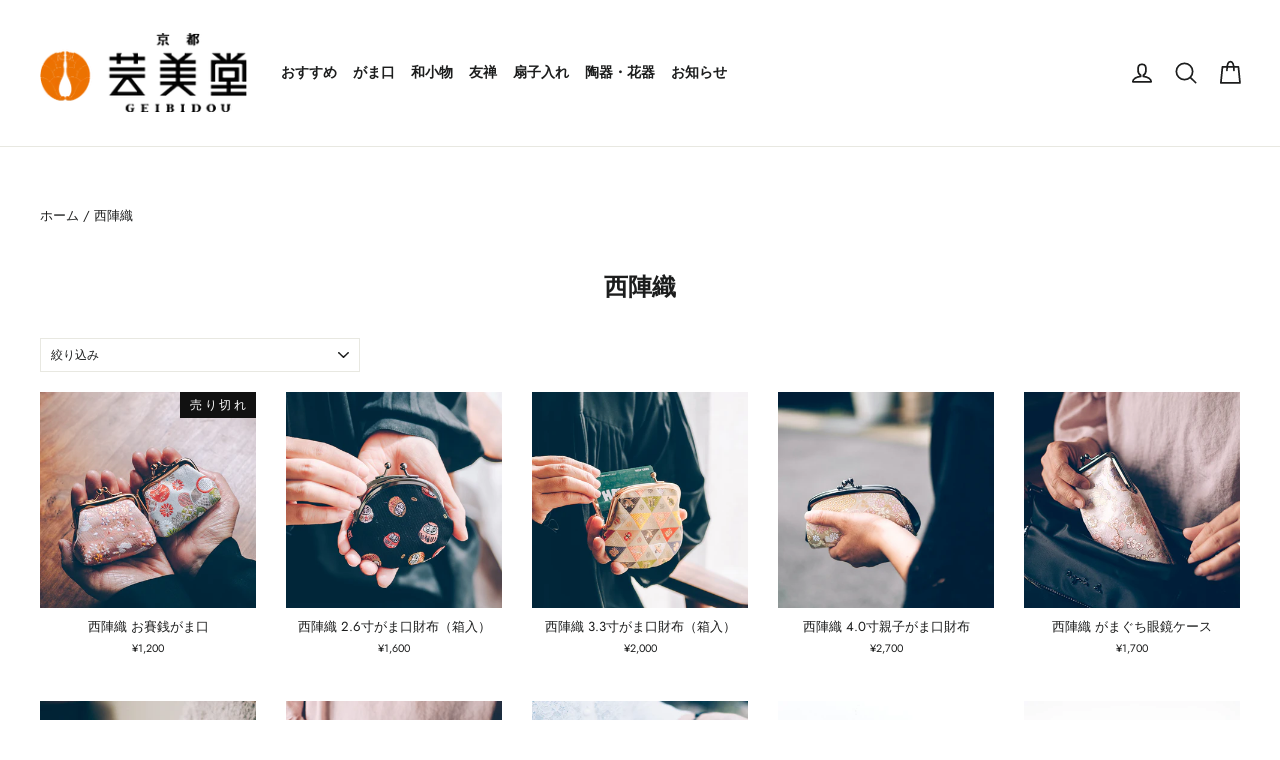

--- FILE ---
content_type: text/html; charset=utf-8
request_url: https://kyotogeibidou.com/collections/nishijin-ori
body_size: 34122
content:
<!doctype html>
<html class="no-js" lang="ja" dir="ltr">
<head>
  <meta charset="utf-8">
  <meta http-equiv="X-UA-Compatible" content="IE=edge,chrome=1">
  <meta name="viewport" content="width=device-width,initial-scale=1">
  <meta name="theme-color" content="#111111">
  <link rel="canonical" href="https://kyotogeibidou.com/collections/nishijin-ori">
  <link rel="preconnect" href="https://cdn.shopify.com">
  <link rel="preconnect" href="https://fonts.shopifycdn.com">
  <link rel="dns-prefetch" href="https://productreviews.shopifycdn.com">
  <link rel="dns-prefetch" href="https://ajax.googleapis.com">
  <link rel="dns-prefetch" href="https://maps.googleapis.com">
  <link rel="dns-prefetch" href="https://maps.gstatic.com">
<script src="//statics.a8.net/a8sales/a8sales.js"></script><link rel="shortcut icon" href="//kyotogeibidou.com/cdn/shop/files/3_32x32.png?v=1614309287" type="image/png" /><title>西陣織
&ndash; 京都芸美堂
</title>
<meta property="og:site_name" content="京都芸美堂">
  <meta property="og:url" content="https://kyotogeibidou.com/collections/nishijin-ori">
  <meta property="og:title" content="西陣織">
  <meta property="og:type" content="website">
  <meta property="og:description" content="京都を拠点に工芸品製造販売を行っています。当社製品はものづくりの本質を伝え、工芸がある日常をご提供してまいります。
清水寺などの観光地各地でもお取り扱いいただいております。"><meta property="og:image" content="http://kyotogeibidou.com/cdn/shop/files/sns_fb_preview_58148558-4ca7-4c89-b4e2-692298a055e7.jpg?v=1622248393">
    <meta property="og:image:secure_url" content="https://kyotogeibidou.com/cdn/shop/files/sns_fb_preview_58148558-4ca7-4c89-b4e2-692298a055e7.jpg?v=1622248393">
    <meta property="og:image:width" content="1200">
    <meta property="og:image:height" content="628"><meta name="twitter:site" content="@kamiyacrafts">
  <meta name="twitter:card" content="summary_large_image">
  <meta name="twitter:title" content="西陣織">
  <meta name="twitter:description" content="京都を拠点に工芸品製造販売を行っています。当社製品はものづくりの本質を伝え、工芸がある日常をご提供してまいります。
清水寺などの観光地各地でもお取り扱いいただいております。">
<style data-shopify>@font-face {
  font-family: Poppins;
  font-weight: 700;
  font-style: normal;
  font-display: swap;
  src: url("//kyotogeibidou.com/cdn/fonts/poppins/poppins_n7.56758dcf284489feb014a026f3727f2f20a54626.woff2") format("woff2"),
       url("//kyotogeibidou.com/cdn/fonts/poppins/poppins_n7.f34f55d9b3d3205d2cd6f64955ff4b36f0cfd8da.woff") format("woff");
}

  @font-face {
  font-family: Jost;
  font-weight: 400;
  font-style: normal;
  font-display: swap;
  src: url("//kyotogeibidou.com/cdn/fonts/jost/jost_n4.d47a1b6347ce4a4c9f437608011273009d91f2b7.woff2") format("woff2"),
       url("//kyotogeibidou.com/cdn/fonts/jost/jost_n4.791c46290e672b3f85c3d1c651ef2efa3819eadd.woff") format("woff");
}


  @font-face {
  font-family: Jost;
  font-weight: 600;
  font-style: normal;
  font-display: swap;
  src: url("//kyotogeibidou.com/cdn/fonts/jost/jost_n6.ec1178db7a7515114a2d84e3dd680832b7af8b99.woff2") format("woff2"),
       url("//kyotogeibidou.com/cdn/fonts/jost/jost_n6.b1178bb6bdd3979fef38e103a3816f6980aeaff9.woff") format("woff");
}

  @font-face {
  font-family: Jost;
  font-weight: 400;
  font-style: italic;
  font-display: swap;
  src: url("//kyotogeibidou.com/cdn/fonts/jost/jost_i4.b690098389649750ada222b9763d55796c5283a5.woff2") format("woff2"),
       url("//kyotogeibidou.com/cdn/fonts/jost/jost_i4.fd766415a47e50b9e391ae7ec04e2ae25e7e28b0.woff") format("woff");
}

  @font-face {
  font-family: Jost;
  font-weight: 600;
  font-style: italic;
  font-display: swap;
  src: url("//kyotogeibidou.com/cdn/fonts/jost/jost_i6.9af7e5f39e3a108c08f24047a4276332d9d7b85e.woff2") format("woff2"),
       url("//kyotogeibidou.com/cdn/fonts/jost/jost_i6.2bf310262638f998ed206777ce0b9a3b98b6fe92.woff") format("woff");
}

</style><link href="//kyotogeibidou.com/cdn/shop/t/17/assets/theme.css?v=105172483290516947661696210589" rel="stylesheet" type="text/css" media="all" />
<style data-shopify>:root {
    --typeHeaderPrimary: Poppins;
    --typeHeaderFallback: sans-serif;
    --typeHeaderSize: 24px;
    --typeHeaderWeight: 700;
    --typeHeaderLineHeight: 1.8;
    --typeHeaderSpacing: 0.0em;

    --typeBasePrimary:Jost;
    --typeBaseFallback:sans-serif;
    --typeBaseSize: 12px;
    --typeBaseWeight: 400;
    --typeBaseLineHeight: 1.4;
    --typeBaseSpacing: 0.0em;

    --iconWeight: 4px;
    --iconLinecaps: round;
  }

  
.collection-hero__content:before,
  .hero__image-wrapper:before,
  .hero__media:before {
    background-image: linear-gradient(to bottom, rgba(0, 0, 0, 0.0) 0%, rgba(0, 0, 0, 0.0) 40%, rgba(0, 0, 0, 0.62) 100%);
  }

  .skrim__item-content .skrim__overlay:after {
    background-image: linear-gradient(to bottom, rgba(0, 0, 0, 0.0) 30%, rgba(0, 0, 0, 0.62) 100%);
  }

  .placeholder-content {
    background-image: linear-gradient(100deg, #ffffff 40%, #f7f7f7 63%, #ffffff 79%);
  }</style><script>
    document.documentElement.className = document.documentElement.className.replace('no-js', 'js');

    window.theme = window.theme || {};
    theme.routes = {
      home: "/",
      cart: "/cart.js",
      cartPage: "/cart",
      cartAdd: "/cart/add.js",
      cartChange: "/cart/change.js"
    };
    theme.strings = {
      soldOut: "売り切れ",
      unavailable: "非売品",
      stockLabel: "在庫数：[count]",
      willNotShipUntil: "[date] まで発送できません。",
      willBeInStockAfter: "[date] 以降に入荷予定",
      waitingForStock: "入荷待ち",
      cartSavings: "[savings] 割引",
      cartEmpty: "カートに商品が入っていません",
      cartTermsConfirmation: "注文手続きへ進む前に、利用規約に同意する必要があります",
      searchCollections: "コレクション:",
      searchPages: "ページ:",
      searchArticles: "記事:"
    };
    theme.settings = {
      dynamicVariantsEnable: true,
      dynamicVariantType: "button",
      cartType: "page",
      isCustomerTemplate: false,
      moneyFormat: "¥{{amount_no_decimals}}",
      predictiveSearch: true,
      predictiveSearchType: "product,article,page,collection",
      inventoryThreshold: 10,
      quickView: true,
      themeName: 'Motion',
      themeVersion: "7.1.1"
    };
  </script>

  <script>window.performance && window.performance.mark && window.performance.mark('shopify.content_for_header.start');</script><meta name="facebook-domain-verification" content="dip2yv2gfmmdjubaz0414eu247ptle">
<meta name="google-site-verification" content="ji_Uoy06wAMdlDJKU1AP54dJrAKk37m2TnOOsg4bh2o">
<meta id="shopify-digital-wallet" name="shopify-digital-wallet" content="/15522365494/digital_wallets/dialog">
<meta name="shopify-checkout-api-token" content="a882558f7bf50dbc5600635aaf1f68c7">
<meta id="in-context-paypal-metadata" data-shop-id="15522365494" data-venmo-supported="false" data-environment="production" data-locale="ja_JP" data-paypal-v4="true" data-currency="JPY">
<link rel="alternate" type="application/atom+xml" title="Feed" href="/collections/nishijin-ori.atom" />
<link rel="alternate" hreflang="x-default" href="https://kyotogeibidou.com/collections/nishijin-ori">
<link rel="alternate" hreflang="ja" href="https://kyotogeibidou.com/collections/nishijin-ori">
<link rel="alternate" hreflang="zh-Hans" href="https://kyotogeibidou.com/zh/collections/nishijin-ori">
<link rel="alternate" hreflang="zh-Hans-AC" href="https://kyotogeibidou.com/zh/collections/nishijin-ori">
<link rel="alternate" hreflang="zh-Hans-AD" href="https://kyotogeibidou.com/zh/collections/nishijin-ori">
<link rel="alternate" hreflang="zh-Hans-AE" href="https://kyotogeibidou.com/zh/collections/nishijin-ori">
<link rel="alternate" hreflang="zh-Hans-AF" href="https://kyotogeibidou.com/zh/collections/nishijin-ori">
<link rel="alternate" hreflang="zh-Hans-AG" href="https://kyotogeibidou.com/zh/collections/nishijin-ori">
<link rel="alternate" hreflang="zh-Hans-AI" href="https://kyotogeibidou.com/zh/collections/nishijin-ori">
<link rel="alternate" hreflang="zh-Hans-AL" href="https://kyotogeibidou.com/zh/collections/nishijin-ori">
<link rel="alternate" hreflang="zh-Hans-AM" href="https://kyotogeibidou.com/zh/collections/nishijin-ori">
<link rel="alternate" hreflang="zh-Hans-AO" href="https://kyotogeibidou.com/zh/collections/nishijin-ori">
<link rel="alternate" hreflang="zh-Hans-AR" href="https://kyotogeibidou.com/zh/collections/nishijin-ori">
<link rel="alternate" hreflang="zh-Hans-AT" href="https://kyotogeibidou.com/zh/collections/nishijin-ori">
<link rel="alternate" hreflang="zh-Hans-AU" href="https://kyotogeibidou.com/zh/collections/nishijin-ori">
<link rel="alternate" hreflang="zh-Hans-AW" href="https://kyotogeibidou.com/zh/collections/nishijin-ori">
<link rel="alternate" hreflang="zh-Hans-AX" href="https://kyotogeibidou.com/zh/collections/nishijin-ori">
<link rel="alternate" hreflang="zh-Hans-AZ" href="https://kyotogeibidou.com/zh/collections/nishijin-ori">
<link rel="alternate" hreflang="zh-Hans-BA" href="https://kyotogeibidou.com/zh/collections/nishijin-ori">
<link rel="alternate" hreflang="zh-Hans-BB" href="https://kyotogeibidou.com/zh/collections/nishijin-ori">
<link rel="alternate" hreflang="zh-Hans-BD" href="https://kyotogeibidou.com/zh/collections/nishijin-ori">
<link rel="alternate" hreflang="zh-Hans-BE" href="https://kyotogeibidou.com/zh/collections/nishijin-ori">
<link rel="alternate" hreflang="zh-Hans-BF" href="https://kyotogeibidou.com/zh/collections/nishijin-ori">
<link rel="alternate" hreflang="zh-Hans-BG" href="https://kyotogeibidou.com/zh/collections/nishijin-ori">
<link rel="alternate" hreflang="zh-Hans-BH" href="https://kyotogeibidou.com/zh/collections/nishijin-ori">
<link rel="alternate" hreflang="zh-Hans-BI" href="https://kyotogeibidou.com/zh/collections/nishijin-ori">
<link rel="alternate" hreflang="zh-Hans-BJ" href="https://kyotogeibidou.com/zh/collections/nishijin-ori">
<link rel="alternate" hreflang="zh-Hans-BL" href="https://kyotogeibidou.com/zh/collections/nishijin-ori">
<link rel="alternate" hreflang="zh-Hans-BM" href="https://kyotogeibidou.com/zh/collections/nishijin-ori">
<link rel="alternate" hreflang="zh-Hans-BN" href="https://kyotogeibidou.com/zh/collections/nishijin-ori">
<link rel="alternate" hreflang="zh-Hans-BO" href="https://kyotogeibidou.com/zh/collections/nishijin-ori">
<link rel="alternate" hreflang="zh-Hans-BQ" href="https://kyotogeibidou.com/zh/collections/nishijin-ori">
<link rel="alternate" hreflang="zh-Hans-BR" href="https://kyotogeibidou.com/zh/collections/nishijin-ori">
<link rel="alternate" hreflang="zh-Hans-BS" href="https://kyotogeibidou.com/zh/collections/nishijin-ori">
<link rel="alternate" hreflang="zh-Hans-BT" href="https://kyotogeibidou.com/zh/collections/nishijin-ori">
<link rel="alternate" hreflang="zh-Hans-BW" href="https://kyotogeibidou.com/zh/collections/nishijin-ori">
<link rel="alternate" hreflang="zh-Hans-BY" href="https://kyotogeibidou.com/zh/collections/nishijin-ori">
<link rel="alternate" hreflang="zh-Hans-BZ" href="https://kyotogeibidou.com/zh/collections/nishijin-ori">
<link rel="alternate" hreflang="zh-Hans-CA" href="https://kyotogeibidou.com/zh/collections/nishijin-ori">
<link rel="alternate" hreflang="zh-Hans-CC" href="https://kyotogeibidou.com/zh/collections/nishijin-ori">
<link rel="alternate" hreflang="zh-Hans-CD" href="https://kyotogeibidou.com/zh/collections/nishijin-ori">
<link rel="alternate" hreflang="zh-Hans-CF" href="https://kyotogeibidou.com/zh/collections/nishijin-ori">
<link rel="alternate" hreflang="zh-Hans-CG" href="https://kyotogeibidou.com/zh/collections/nishijin-ori">
<link rel="alternate" hreflang="zh-Hans-CH" href="https://kyotogeibidou.com/zh/collections/nishijin-ori">
<link rel="alternate" hreflang="zh-Hans-CI" href="https://kyotogeibidou.com/zh/collections/nishijin-ori">
<link rel="alternate" hreflang="zh-Hans-CK" href="https://kyotogeibidou.com/zh/collections/nishijin-ori">
<link rel="alternate" hreflang="zh-Hans-CL" href="https://kyotogeibidou.com/zh/collections/nishijin-ori">
<link rel="alternate" hreflang="zh-Hans-CM" href="https://kyotogeibidou.com/zh/collections/nishijin-ori">
<link rel="alternate" hreflang="zh-Hans-CN" href="https://kyotogeibidou.com/zh/collections/nishijin-ori">
<link rel="alternate" hreflang="zh-Hans-CO" href="https://kyotogeibidou.com/zh/collections/nishijin-ori">
<link rel="alternate" hreflang="zh-Hans-CR" href="https://kyotogeibidou.com/zh/collections/nishijin-ori">
<link rel="alternate" hreflang="zh-Hans-CV" href="https://kyotogeibidou.com/zh/collections/nishijin-ori">
<link rel="alternate" hreflang="zh-Hans-CW" href="https://kyotogeibidou.com/zh/collections/nishijin-ori">
<link rel="alternate" hreflang="zh-Hans-CX" href="https://kyotogeibidou.com/zh/collections/nishijin-ori">
<link rel="alternate" hreflang="zh-Hans-CY" href="https://kyotogeibidou.com/zh/collections/nishijin-ori">
<link rel="alternate" hreflang="zh-Hans-CZ" href="https://kyotogeibidou.com/zh/collections/nishijin-ori">
<link rel="alternate" hreflang="zh-Hans-DE" href="https://kyotogeibidou.com/zh/collections/nishijin-ori">
<link rel="alternate" hreflang="zh-Hans-DJ" href="https://kyotogeibidou.com/zh/collections/nishijin-ori">
<link rel="alternate" hreflang="zh-Hans-DK" href="https://kyotogeibidou.com/zh/collections/nishijin-ori">
<link rel="alternate" hreflang="zh-Hans-DM" href="https://kyotogeibidou.com/zh/collections/nishijin-ori">
<link rel="alternate" hreflang="zh-Hans-DO" href="https://kyotogeibidou.com/zh/collections/nishijin-ori">
<link rel="alternate" hreflang="zh-Hans-DZ" href="https://kyotogeibidou.com/zh/collections/nishijin-ori">
<link rel="alternate" hreflang="zh-Hans-EC" href="https://kyotogeibidou.com/zh/collections/nishijin-ori">
<link rel="alternate" hreflang="zh-Hans-EE" href="https://kyotogeibidou.com/zh/collections/nishijin-ori">
<link rel="alternate" hreflang="zh-Hans-EG" href="https://kyotogeibidou.com/zh/collections/nishijin-ori">
<link rel="alternate" hreflang="zh-Hans-EH" href="https://kyotogeibidou.com/zh/collections/nishijin-ori">
<link rel="alternate" hreflang="zh-Hans-ER" href="https://kyotogeibidou.com/zh/collections/nishijin-ori">
<link rel="alternate" hreflang="zh-Hans-ES" href="https://kyotogeibidou.com/zh/collections/nishijin-ori">
<link rel="alternate" hreflang="zh-Hans-ET" href="https://kyotogeibidou.com/zh/collections/nishijin-ori">
<link rel="alternate" hreflang="zh-Hans-FI" href="https://kyotogeibidou.com/zh/collections/nishijin-ori">
<link rel="alternate" hreflang="zh-Hans-FJ" href="https://kyotogeibidou.com/zh/collections/nishijin-ori">
<link rel="alternate" hreflang="zh-Hans-FK" href="https://kyotogeibidou.com/zh/collections/nishijin-ori">
<link rel="alternate" hreflang="zh-Hans-FO" href="https://kyotogeibidou.com/zh/collections/nishijin-ori">
<link rel="alternate" hreflang="zh-Hans-FR" href="https://kyotogeibidou.com/zh/collections/nishijin-ori">
<link rel="alternate" hreflang="zh-Hans-GA" href="https://kyotogeibidou.com/zh/collections/nishijin-ori">
<link rel="alternate" hreflang="zh-Hans-GB" href="https://kyotogeibidou.com/zh/collections/nishijin-ori">
<link rel="alternate" hreflang="zh-Hans-GD" href="https://kyotogeibidou.com/zh/collections/nishijin-ori">
<link rel="alternate" hreflang="zh-Hans-GE" href="https://kyotogeibidou.com/zh/collections/nishijin-ori">
<link rel="alternate" hreflang="zh-Hans-GF" href="https://kyotogeibidou.com/zh/collections/nishijin-ori">
<link rel="alternate" hreflang="zh-Hans-GG" href="https://kyotogeibidou.com/zh/collections/nishijin-ori">
<link rel="alternate" hreflang="zh-Hans-GH" href="https://kyotogeibidou.com/zh/collections/nishijin-ori">
<link rel="alternate" hreflang="zh-Hans-GI" href="https://kyotogeibidou.com/zh/collections/nishijin-ori">
<link rel="alternate" hreflang="zh-Hans-GL" href="https://kyotogeibidou.com/zh/collections/nishijin-ori">
<link rel="alternate" hreflang="zh-Hans-GM" href="https://kyotogeibidou.com/zh/collections/nishijin-ori">
<link rel="alternate" hreflang="zh-Hans-GN" href="https://kyotogeibidou.com/zh/collections/nishijin-ori">
<link rel="alternate" hreflang="zh-Hans-GP" href="https://kyotogeibidou.com/zh/collections/nishijin-ori">
<link rel="alternate" hreflang="zh-Hans-GQ" href="https://kyotogeibidou.com/zh/collections/nishijin-ori">
<link rel="alternate" hreflang="zh-Hans-GR" href="https://kyotogeibidou.com/zh/collections/nishijin-ori">
<link rel="alternate" hreflang="zh-Hans-GS" href="https://kyotogeibidou.com/zh/collections/nishijin-ori">
<link rel="alternate" hreflang="zh-Hans-GT" href="https://kyotogeibidou.com/zh/collections/nishijin-ori">
<link rel="alternate" hreflang="zh-Hans-GW" href="https://kyotogeibidou.com/zh/collections/nishijin-ori">
<link rel="alternate" hreflang="zh-Hans-GY" href="https://kyotogeibidou.com/zh/collections/nishijin-ori">
<link rel="alternate" hreflang="zh-Hans-HK" href="https://kyotogeibidou.com/zh/collections/nishijin-ori">
<link rel="alternate" hreflang="zh-Hans-HN" href="https://kyotogeibidou.com/zh/collections/nishijin-ori">
<link rel="alternate" hreflang="zh-Hans-HR" href="https://kyotogeibidou.com/zh/collections/nishijin-ori">
<link rel="alternate" hreflang="zh-Hans-HT" href="https://kyotogeibidou.com/zh/collections/nishijin-ori">
<link rel="alternate" hreflang="zh-Hans-HU" href="https://kyotogeibidou.com/zh/collections/nishijin-ori">
<link rel="alternate" hreflang="zh-Hans-ID" href="https://kyotogeibidou.com/zh/collections/nishijin-ori">
<link rel="alternate" hreflang="zh-Hans-IE" href="https://kyotogeibidou.com/zh/collections/nishijin-ori">
<link rel="alternate" hreflang="zh-Hans-IL" href="https://kyotogeibidou.com/zh/collections/nishijin-ori">
<link rel="alternate" hreflang="zh-Hans-IM" href="https://kyotogeibidou.com/zh/collections/nishijin-ori">
<link rel="alternate" hreflang="zh-Hans-IN" href="https://kyotogeibidou.com/zh/collections/nishijin-ori">
<link rel="alternate" hreflang="zh-Hans-IO" href="https://kyotogeibidou.com/zh/collections/nishijin-ori">
<link rel="alternate" hreflang="zh-Hans-IQ" href="https://kyotogeibidou.com/zh/collections/nishijin-ori">
<link rel="alternate" hreflang="zh-Hans-IS" href="https://kyotogeibidou.com/zh/collections/nishijin-ori">
<link rel="alternate" hreflang="zh-Hans-IT" href="https://kyotogeibidou.com/zh/collections/nishijin-ori">
<link rel="alternate" hreflang="zh-Hans-JE" href="https://kyotogeibidou.com/zh/collections/nishijin-ori">
<link rel="alternate" hreflang="zh-Hans-JM" href="https://kyotogeibidou.com/zh/collections/nishijin-ori">
<link rel="alternate" hreflang="zh-Hans-JO" href="https://kyotogeibidou.com/zh/collections/nishijin-ori">
<link rel="alternate" hreflang="zh-Hans-JP" href="https://kyotogeibidou.com/zh/collections/nishijin-ori">
<link rel="alternate" hreflang="zh-Hans-KE" href="https://kyotogeibidou.com/zh/collections/nishijin-ori">
<link rel="alternate" hreflang="zh-Hans-KG" href="https://kyotogeibidou.com/zh/collections/nishijin-ori">
<link rel="alternate" hreflang="zh-Hans-KH" href="https://kyotogeibidou.com/zh/collections/nishijin-ori">
<link rel="alternate" hreflang="zh-Hans-KI" href="https://kyotogeibidou.com/zh/collections/nishijin-ori">
<link rel="alternate" hreflang="zh-Hans-KM" href="https://kyotogeibidou.com/zh/collections/nishijin-ori">
<link rel="alternate" hreflang="zh-Hans-KN" href="https://kyotogeibidou.com/zh/collections/nishijin-ori">
<link rel="alternate" hreflang="zh-Hans-KR" href="https://kyotogeibidou.com/zh/collections/nishijin-ori">
<link rel="alternate" hreflang="zh-Hans-KW" href="https://kyotogeibidou.com/zh/collections/nishijin-ori">
<link rel="alternate" hreflang="zh-Hans-KY" href="https://kyotogeibidou.com/zh/collections/nishijin-ori">
<link rel="alternate" hreflang="zh-Hans-KZ" href="https://kyotogeibidou.com/zh/collections/nishijin-ori">
<link rel="alternate" hreflang="zh-Hans-LA" href="https://kyotogeibidou.com/zh/collections/nishijin-ori">
<link rel="alternate" hreflang="zh-Hans-LB" href="https://kyotogeibidou.com/zh/collections/nishijin-ori">
<link rel="alternate" hreflang="zh-Hans-LC" href="https://kyotogeibidou.com/zh/collections/nishijin-ori">
<link rel="alternate" hreflang="zh-Hans-LI" href="https://kyotogeibidou.com/zh/collections/nishijin-ori">
<link rel="alternate" hreflang="zh-Hans-LK" href="https://kyotogeibidou.com/zh/collections/nishijin-ori">
<link rel="alternate" hreflang="zh-Hans-LR" href="https://kyotogeibidou.com/zh/collections/nishijin-ori">
<link rel="alternate" hreflang="zh-Hans-LS" href="https://kyotogeibidou.com/zh/collections/nishijin-ori">
<link rel="alternate" hreflang="zh-Hans-LT" href="https://kyotogeibidou.com/zh/collections/nishijin-ori">
<link rel="alternate" hreflang="zh-Hans-LU" href="https://kyotogeibidou.com/zh/collections/nishijin-ori">
<link rel="alternate" hreflang="zh-Hans-LV" href="https://kyotogeibidou.com/zh/collections/nishijin-ori">
<link rel="alternate" hreflang="zh-Hans-LY" href="https://kyotogeibidou.com/zh/collections/nishijin-ori">
<link rel="alternate" hreflang="zh-Hans-MA" href="https://kyotogeibidou.com/zh/collections/nishijin-ori">
<link rel="alternate" hreflang="zh-Hans-MC" href="https://kyotogeibidou.com/zh/collections/nishijin-ori">
<link rel="alternate" hreflang="zh-Hans-MD" href="https://kyotogeibidou.com/zh/collections/nishijin-ori">
<link rel="alternate" hreflang="zh-Hans-ME" href="https://kyotogeibidou.com/zh/collections/nishijin-ori">
<link rel="alternate" hreflang="zh-Hans-MF" href="https://kyotogeibidou.com/zh/collections/nishijin-ori">
<link rel="alternate" hreflang="zh-Hans-MG" href="https://kyotogeibidou.com/zh/collections/nishijin-ori">
<link rel="alternate" hreflang="zh-Hans-MK" href="https://kyotogeibidou.com/zh/collections/nishijin-ori">
<link rel="alternate" hreflang="zh-Hans-ML" href="https://kyotogeibidou.com/zh/collections/nishijin-ori">
<link rel="alternate" hreflang="zh-Hans-MM" href="https://kyotogeibidou.com/zh/collections/nishijin-ori">
<link rel="alternate" hreflang="zh-Hans-MN" href="https://kyotogeibidou.com/zh/collections/nishijin-ori">
<link rel="alternate" hreflang="zh-Hans-MO" href="https://kyotogeibidou.com/zh/collections/nishijin-ori">
<link rel="alternate" hreflang="zh-Hans-MQ" href="https://kyotogeibidou.com/zh/collections/nishijin-ori">
<link rel="alternate" hreflang="zh-Hans-MR" href="https://kyotogeibidou.com/zh/collections/nishijin-ori">
<link rel="alternate" hreflang="zh-Hans-MS" href="https://kyotogeibidou.com/zh/collections/nishijin-ori">
<link rel="alternate" hreflang="zh-Hans-MT" href="https://kyotogeibidou.com/zh/collections/nishijin-ori">
<link rel="alternate" hreflang="zh-Hans-MU" href="https://kyotogeibidou.com/zh/collections/nishijin-ori">
<link rel="alternate" hreflang="zh-Hans-MV" href="https://kyotogeibidou.com/zh/collections/nishijin-ori">
<link rel="alternate" hreflang="zh-Hans-MW" href="https://kyotogeibidou.com/zh/collections/nishijin-ori">
<link rel="alternate" hreflang="zh-Hans-MX" href="https://kyotogeibidou.com/zh/collections/nishijin-ori">
<link rel="alternate" hreflang="zh-Hans-MY" href="https://kyotogeibidou.com/zh/collections/nishijin-ori">
<link rel="alternate" hreflang="zh-Hans-MZ" href="https://kyotogeibidou.com/zh/collections/nishijin-ori">
<link rel="alternate" hreflang="zh-Hans-NA" href="https://kyotogeibidou.com/zh/collections/nishijin-ori">
<link rel="alternate" hreflang="zh-Hans-NC" href="https://kyotogeibidou.com/zh/collections/nishijin-ori">
<link rel="alternate" hreflang="zh-Hans-NE" href="https://kyotogeibidou.com/zh/collections/nishijin-ori">
<link rel="alternate" hreflang="zh-Hans-NF" href="https://kyotogeibidou.com/zh/collections/nishijin-ori">
<link rel="alternate" hreflang="zh-Hans-NG" href="https://kyotogeibidou.com/zh/collections/nishijin-ori">
<link rel="alternate" hreflang="zh-Hans-NI" href="https://kyotogeibidou.com/zh/collections/nishijin-ori">
<link rel="alternate" hreflang="zh-Hans-NL" href="https://kyotogeibidou.com/zh/collections/nishijin-ori">
<link rel="alternate" hreflang="zh-Hans-NO" href="https://kyotogeibidou.com/zh/collections/nishijin-ori">
<link rel="alternate" hreflang="zh-Hans-NP" href="https://kyotogeibidou.com/zh/collections/nishijin-ori">
<link rel="alternate" hreflang="zh-Hans-NR" href="https://kyotogeibidou.com/zh/collections/nishijin-ori">
<link rel="alternate" hreflang="zh-Hans-NU" href="https://kyotogeibidou.com/zh/collections/nishijin-ori">
<link rel="alternate" hreflang="zh-Hans-NZ" href="https://kyotogeibidou.com/zh/collections/nishijin-ori">
<link rel="alternate" hreflang="zh-Hans-OM" href="https://kyotogeibidou.com/zh/collections/nishijin-ori">
<link rel="alternate" hreflang="zh-Hans-PA" href="https://kyotogeibidou.com/zh/collections/nishijin-ori">
<link rel="alternate" hreflang="zh-Hans-PE" href="https://kyotogeibidou.com/zh/collections/nishijin-ori">
<link rel="alternate" hreflang="zh-Hans-PF" href="https://kyotogeibidou.com/zh/collections/nishijin-ori">
<link rel="alternate" hreflang="zh-Hans-PG" href="https://kyotogeibidou.com/zh/collections/nishijin-ori">
<link rel="alternate" hreflang="zh-Hans-PH" href="https://kyotogeibidou.com/zh/collections/nishijin-ori">
<link rel="alternate" hreflang="zh-Hans-PK" href="https://kyotogeibidou.com/zh/collections/nishijin-ori">
<link rel="alternate" hreflang="zh-Hans-PL" href="https://kyotogeibidou.com/zh/collections/nishijin-ori">
<link rel="alternate" hreflang="zh-Hans-PM" href="https://kyotogeibidou.com/zh/collections/nishijin-ori">
<link rel="alternate" hreflang="zh-Hans-PN" href="https://kyotogeibidou.com/zh/collections/nishijin-ori">
<link rel="alternate" hreflang="zh-Hans-PS" href="https://kyotogeibidou.com/zh/collections/nishijin-ori">
<link rel="alternate" hreflang="zh-Hans-PT" href="https://kyotogeibidou.com/zh/collections/nishijin-ori">
<link rel="alternate" hreflang="zh-Hans-PY" href="https://kyotogeibidou.com/zh/collections/nishijin-ori">
<link rel="alternate" hreflang="zh-Hans-QA" href="https://kyotogeibidou.com/zh/collections/nishijin-ori">
<link rel="alternate" hreflang="zh-Hans-RE" href="https://kyotogeibidou.com/zh/collections/nishijin-ori">
<link rel="alternate" hreflang="zh-Hans-RO" href="https://kyotogeibidou.com/zh/collections/nishijin-ori">
<link rel="alternate" hreflang="zh-Hans-RS" href="https://kyotogeibidou.com/zh/collections/nishijin-ori">
<link rel="alternate" hreflang="zh-Hans-RU" href="https://kyotogeibidou.com/zh/collections/nishijin-ori">
<link rel="alternate" hreflang="zh-Hans-RW" href="https://kyotogeibidou.com/zh/collections/nishijin-ori">
<link rel="alternate" hreflang="zh-Hans-SA" href="https://kyotogeibidou.com/zh/collections/nishijin-ori">
<link rel="alternate" hreflang="zh-Hans-SB" href="https://kyotogeibidou.com/zh/collections/nishijin-ori">
<link rel="alternate" hreflang="zh-Hans-SC" href="https://kyotogeibidou.com/zh/collections/nishijin-ori">
<link rel="alternate" hreflang="zh-Hans-SD" href="https://kyotogeibidou.com/zh/collections/nishijin-ori">
<link rel="alternate" hreflang="zh-Hans-SE" href="https://kyotogeibidou.com/zh/collections/nishijin-ori">
<link rel="alternate" hreflang="zh-Hans-SG" href="https://kyotogeibidou.com/zh/collections/nishijin-ori">
<link rel="alternate" hreflang="zh-Hans-SH" href="https://kyotogeibidou.com/zh/collections/nishijin-ori">
<link rel="alternate" hreflang="zh-Hans-SI" href="https://kyotogeibidou.com/zh/collections/nishijin-ori">
<link rel="alternate" hreflang="zh-Hans-SJ" href="https://kyotogeibidou.com/zh/collections/nishijin-ori">
<link rel="alternate" hreflang="zh-Hans-SK" href="https://kyotogeibidou.com/zh/collections/nishijin-ori">
<link rel="alternate" hreflang="zh-Hans-SL" href="https://kyotogeibidou.com/zh/collections/nishijin-ori">
<link rel="alternate" hreflang="zh-Hans-SM" href="https://kyotogeibidou.com/zh/collections/nishijin-ori">
<link rel="alternate" hreflang="zh-Hans-SN" href="https://kyotogeibidou.com/zh/collections/nishijin-ori">
<link rel="alternate" hreflang="zh-Hans-SO" href="https://kyotogeibidou.com/zh/collections/nishijin-ori">
<link rel="alternate" hreflang="zh-Hans-SR" href="https://kyotogeibidou.com/zh/collections/nishijin-ori">
<link rel="alternate" hreflang="zh-Hans-SS" href="https://kyotogeibidou.com/zh/collections/nishijin-ori">
<link rel="alternate" hreflang="zh-Hans-ST" href="https://kyotogeibidou.com/zh/collections/nishijin-ori">
<link rel="alternate" hreflang="zh-Hans-SV" href="https://kyotogeibidou.com/zh/collections/nishijin-ori">
<link rel="alternate" hreflang="zh-Hans-SX" href="https://kyotogeibidou.com/zh/collections/nishijin-ori">
<link rel="alternate" hreflang="zh-Hans-SZ" href="https://kyotogeibidou.com/zh/collections/nishijin-ori">
<link rel="alternate" hreflang="zh-Hans-TA" href="https://kyotogeibidou.com/zh/collections/nishijin-ori">
<link rel="alternate" hreflang="zh-Hans-TC" href="https://kyotogeibidou.com/zh/collections/nishijin-ori">
<link rel="alternate" hreflang="zh-Hans-TD" href="https://kyotogeibidou.com/zh/collections/nishijin-ori">
<link rel="alternate" hreflang="zh-Hans-TF" href="https://kyotogeibidou.com/zh/collections/nishijin-ori">
<link rel="alternate" hreflang="zh-Hans-TG" href="https://kyotogeibidou.com/zh/collections/nishijin-ori">
<link rel="alternate" hreflang="zh-Hans-TH" href="https://kyotogeibidou.com/zh/collections/nishijin-ori">
<link rel="alternate" hreflang="zh-Hans-TJ" href="https://kyotogeibidou.com/zh/collections/nishijin-ori">
<link rel="alternate" hreflang="zh-Hans-TK" href="https://kyotogeibidou.com/zh/collections/nishijin-ori">
<link rel="alternate" hreflang="zh-Hans-TL" href="https://kyotogeibidou.com/zh/collections/nishijin-ori">
<link rel="alternate" hreflang="zh-Hans-TM" href="https://kyotogeibidou.com/zh/collections/nishijin-ori">
<link rel="alternate" hreflang="zh-Hans-TN" href="https://kyotogeibidou.com/zh/collections/nishijin-ori">
<link rel="alternate" hreflang="zh-Hans-TO" href="https://kyotogeibidou.com/zh/collections/nishijin-ori">
<link rel="alternate" hreflang="zh-Hans-TR" href="https://kyotogeibidou.com/zh/collections/nishijin-ori">
<link rel="alternate" hreflang="zh-Hans-TT" href="https://kyotogeibidou.com/zh/collections/nishijin-ori">
<link rel="alternate" hreflang="zh-Hans-TV" href="https://kyotogeibidou.com/zh/collections/nishijin-ori">
<link rel="alternate" hreflang="zh-Hans-TW" href="https://kyotogeibidou.com/zh/collections/nishijin-ori">
<link rel="alternate" hreflang="zh-Hans-TZ" href="https://kyotogeibidou.com/zh/collections/nishijin-ori">
<link rel="alternate" hreflang="zh-Hans-UA" href="https://kyotogeibidou.com/zh/collections/nishijin-ori">
<link rel="alternate" hreflang="zh-Hans-UG" href="https://kyotogeibidou.com/zh/collections/nishijin-ori">
<link rel="alternate" hreflang="zh-Hans-UM" href="https://kyotogeibidou.com/zh/collections/nishijin-ori">
<link rel="alternate" hreflang="zh-Hans-US" href="https://kyotogeibidou.com/zh/collections/nishijin-ori">
<link rel="alternate" hreflang="zh-Hans-UY" href="https://kyotogeibidou.com/zh/collections/nishijin-ori">
<link rel="alternate" hreflang="zh-Hans-UZ" href="https://kyotogeibidou.com/zh/collections/nishijin-ori">
<link rel="alternate" hreflang="zh-Hans-VA" href="https://kyotogeibidou.com/zh/collections/nishijin-ori">
<link rel="alternate" hreflang="zh-Hans-VC" href="https://kyotogeibidou.com/zh/collections/nishijin-ori">
<link rel="alternate" hreflang="zh-Hans-VE" href="https://kyotogeibidou.com/zh/collections/nishijin-ori">
<link rel="alternate" hreflang="zh-Hans-VG" href="https://kyotogeibidou.com/zh/collections/nishijin-ori">
<link rel="alternate" hreflang="zh-Hans-VN" href="https://kyotogeibidou.com/zh/collections/nishijin-ori">
<link rel="alternate" hreflang="zh-Hans-VU" href="https://kyotogeibidou.com/zh/collections/nishijin-ori">
<link rel="alternate" hreflang="zh-Hans-WF" href="https://kyotogeibidou.com/zh/collections/nishijin-ori">
<link rel="alternate" hreflang="zh-Hans-WS" href="https://kyotogeibidou.com/zh/collections/nishijin-ori">
<link rel="alternate" hreflang="zh-Hans-XK" href="https://kyotogeibidou.com/zh/collections/nishijin-ori">
<link rel="alternate" hreflang="zh-Hans-YE" href="https://kyotogeibidou.com/zh/collections/nishijin-ori">
<link rel="alternate" hreflang="zh-Hans-YT" href="https://kyotogeibidou.com/zh/collections/nishijin-ori">
<link rel="alternate" hreflang="zh-Hans-ZA" href="https://kyotogeibidou.com/zh/collections/nishijin-ori">
<link rel="alternate" hreflang="zh-Hans-ZM" href="https://kyotogeibidou.com/zh/collections/nishijin-ori">
<link rel="alternate" hreflang="zh-Hans-ZW" href="https://kyotogeibidou.com/zh/collections/nishijin-ori">
<link rel="alternate" type="application/json+oembed" href="https://kyotogeibidou.com/collections/nishijin-ori.oembed">
<script async="async" src="/checkouts/internal/preloads.js?locale=ja-JP"></script>
<link rel="preconnect" href="https://shop.app" crossorigin="anonymous">
<script async="async" src="https://shop.app/checkouts/internal/preloads.js?locale=ja-JP&shop_id=15522365494" crossorigin="anonymous"></script>
<script id="apple-pay-shop-capabilities" type="application/json">{"shopId":15522365494,"countryCode":"JP","currencyCode":"JPY","merchantCapabilities":["supports3DS"],"merchantId":"gid:\/\/shopify\/Shop\/15522365494","merchantName":"京都芸美堂","requiredBillingContactFields":["postalAddress","email","phone"],"requiredShippingContactFields":["postalAddress","email","phone"],"shippingType":"shipping","supportedNetworks":["visa","masterCard","amex","jcb","discover"],"total":{"type":"pending","label":"京都芸美堂","amount":"1.00"},"shopifyPaymentsEnabled":true,"supportsSubscriptions":true}</script>
<script id="shopify-features" type="application/json">{"accessToken":"a882558f7bf50dbc5600635aaf1f68c7","betas":["rich-media-storefront-analytics"],"domain":"kyotogeibidou.com","predictiveSearch":false,"shopId":15522365494,"locale":"ja"}</script>
<script>var Shopify = Shopify || {};
Shopify.shop = "kyoto-geibi.myshopify.com";
Shopify.locale = "ja";
Shopify.currency = {"active":"JPY","rate":"1.0"};
Shopify.country = "JP";
Shopify.theme = {"name":"Motion","id":120268390454,"schema_name":"Motion","schema_version":"7.1.1","theme_store_id":847,"role":"main"};
Shopify.theme.handle = "null";
Shopify.theme.style = {"id":null,"handle":null};
Shopify.cdnHost = "kyotogeibidou.com/cdn";
Shopify.routes = Shopify.routes || {};
Shopify.routes.root = "/";</script>
<script type="module">!function(o){(o.Shopify=o.Shopify||{}).modules=!0}(window);</script>
<script>!function(o){function n(){var o=[];function n(){o.push(Array.prototype.slice.apply(arguments))}return n.q=o,n}var t=o.Shopify=o.Shopify||{};t.loadFeatures=n(),t.autoloadFeatures=n()}(window);</script>
<script>
  window.ShopifyPay = window.ShopifyPay || {};
  window.ShopifyPay.apiHost = "shop.app\/pay";
  window.ShopifyPay.redirectState = null;
</script>
<script id="shop-js-analytics" type="application/json">{"pageType":"collection"}</script>
<script defer="defer" async type="module" src="//kyotogeibidou.com/cdn/shopifycloud/shop-js/modules/v2/client.init-shop-cart-sync_0MstufBG.ja.esm.js"></script>
<script defer="defer" async type="module" src="//kyotogeibidou.com/cdn/shopifycloud/shop-js/modules/v2/chunk.common_jll-23Z1.esm.js"></script>
<script defer="defer" async type="module" src="//kyotogeibidou.com/cdn/shopifycloud/shop-js/modules/v2/chunk.modal_HXih6-AF.esm.js"></script>
<script type="module">
  await import("//kyotogeibidou.com/cdn/shopifycloud/shop-js/modules/v2/client.init-shop-cart-sync_0MstufBG.ja.esm.js");
await import("//kyotogeibidou.com/cdn/shopifycloud/shop-js/modules/v2/chunk.common_jll-23Z1.esm.js");
await import("//kyotogeibidou.com/cdn/shopifycloud/shop-js/modules/v2/chunk.modal_HXih6-AF.esm.js");

  window.Shopify.SignInWithShop?.initShopCartSync?.({"fedCMEnabled":true,"windoidEnabled":true});

</script>
<script>
  window.Shopify = window.Shopify || {};
  if (!window.Shopify.featureAssets) window.Shopify.featureAssets = {};
  window.Shopify.featureAssets['shop-js'] = {"shop-cart-sync":["modules/v2/client.shop-cart-sync_DN7iwvRY.ja.esm.js","modules/v2/chunk.common_jll-23Z1.esm.js","modules/v2/chunk.modal_HXih6-AF.esm.js"],"init-fed-cm":["modules/v2/client.init-fed-cm_DmZOWWut.ja.esm.js","modules/v2/chunk.common_jll-23Z1.esm.js","modules/v2/chunk.modal_HXih6-AF.esm.js"],"shop-cash-offers":["modules/v2/client.shop-cash-offers_HFfvn_Gz.ja.esm.js","modules/v2/chunk.common_jll-23Z1.esm.js","modules/v2/chunk.modal_HXih6-AF.esm.js"],"shop-login-button":["modules/v2/client.shop-login-button_BVN3pvk0.ja.esm.js","modules/v2/chunk.common_jll-23Z1.esm.js","modules/v2/chunk.modal_HXih6-AF.esm.js"],"pay-button":["modules/v2/client.pay-button_CyS_4GVi.ja.esm.js","modules/v2/chunk.common_jll-23Z1.esm.js","modules/v2/chunk.modal_HXih6-AF.esm.js"],"shop-button":["modules/v2/client.shop-button_zh22db91.ja.esm.js","modules/v2/chunk.common_jll-23Z1.esm.js","modules/v2/chunk.modal_HXih6-AF.esm.js"],"avatar":["modules/v2/client.avatar_BTnouDA3.ja.esm.js"],"init-windoid":["modules/v2/client.init-windoid_BlVJIuJ5.ja.esm.js","modules/v2/chunk.common_jll-23Z1.esm.js","modules/v2/chunk.modal_HXih6-AF.esm.js"],"init-shop-for-new-customer-accounts":["modules/v2/client.init-shop-for-new-customer-accounts_BqzwtUK7.ja.esm.js","modules/v2/client.shop-login-button_BVN3pvk0.ja.esm.js","modules/v2/chunk.common_jll-23Z1.esm.js","modules/v2/chunk.modal_HXih6-AF.esm.js"],"init-shop-email-lookup-coordinator":["modules/v2/client.init-shop-email-lookup-coordinator_DKDv3hKi.ja.esm.js","modules/v2/chunk.common_jll-23Z1.esm.js","modules/v2/chunk.modal_HXih6-AF.esm.js"],"init-shop-cart-sync":["modules/v2/client.init-shop-cart-sync_0MstufBG.ja.esm.js","modules/v2/chunk.common_jll-23Z1.esm.js","modules/v2/chunk.modal_HXih6-AF.esm.js"],"shop-toast-manager":["modules/v2/client.shop-toast-manager_BkVvTGW3.ja.esm.js","modules/v2/chunk.common_jll-23Z1.esm.js","modules/v2/chunk.modal_HXih6-AF.esm.js"],"init-customer-accounts":["modules/v2/client.init-customer-accounts_CZbUHFPX.ja.esm.js","modules/v2/client.shop-login-button_BVN3pvk0.ja.esm.js","modules/v2/chunk.common_jll-23Z1.esm.js","modules/v2/chunk.modal_HXih6-AF.esm.js"],"init-customer-accounts-sign-up":["modules/v2/client.init-customer-accounts-sign-up_C0QA8nCd.ja.esm.js","modules/v2/client.shop-login-button_BVN3pvk0.ja.esm.js","modules/v2/chunk.common_jll-23Z1.esm.js","modules/v2/chunk.modal_HXih6-AF.esm.js"],"shop-follow-button":["modules/v2/client.shop-follow-button_CSkbpFfm.ja.esm.js","modules/v2/chunk.common_jll-23Z1.esm.js","modules/v2/chunk.modal_HXih6-AF.esm.js"],"checkout-modal":["modules/v2/client.checkout-modal_rYdHFJTE.ja.esm.js","modules/v2/chunk.common_jll-23Z1.esm.js","modules/v2/chunk.modal_HXih6-AF.esm.js"],"shop-login":["modules/v2/client.shop-login_DeXIozZF.ja.esm.js","modules/v2/chunk.common_jll-23Z1.esm.js","modules/v2/chunk.modal_HXih6-AF.esm.js"],"lead-capture":["modules/v2/client.lead-capture_DGEoeVgo.ja.esm.js","modules/v2/chunk.common_jll-23Z1.esm.js","modules/v2/chunk.modal_HXih6-AF.esm.js"],"payment-terms":["modules/v2/client.payment-terms_BXPcfuME.ja.esm.js","modules/v2/chunk.common_jll-23Z1.esm.js","modules/v2/chunk.modal_HXih6-AF.esm.js"]};
</script>
<script>(function() {
  var isLoaded = false;
  function asyncLoad() {
    if (isLoaded) return;
    isLoaded = true;
    var urls = ["https:\/\/asia-northeast1-affiliate-pr.cloudfunctions.net\/script?shop=kyoto-geibi.myshopify.com","\/\/cdn.shopify.com\/proxy\/3319f4dd184f116db8f403ab2ff5668fe4163d03da494aa0205307a136f4487c\/app-service-dot-mikawaya-prod.an.r.appspot.com\/order_status_page.js?shop=kyoto-geibi.myshopify.com\u0026sp-cache-control=cHVibGljLCBtYXgtYWdlPTkwMA","https:\/\/storage.googleapis.com\/timesact-resources\/scripts\/timesact.js?shop=kyoto-geibi.myshopify.com"];
    for (var i = 0; i < urls.length; i++) {
      var s = document.createElement('script');
      s.type = 'text/javascript';
      s.async = true;
      s.src = urls[i];
      var x = document.getElementsByTagName('script')[0];
      x.parentNode.insertBefore(s, x);
    }
  };
  if(window.attachEvent) {
    window.attachEvent('onload', asyncLoad);
  } else {
    window.addEventListener('load', asyncLoad, false);
  }
})();</script>
<script id="__st">var __st={"a":15522365494,"offset":32400,"reqid":"07c18eb3-22d3-4442-9053-c3424f840001-1769092792","pageurl":"kyotogeibidou.com\/collections\/nishijin-ori","u":"a510fe3e33e8","p":"collection","rtyp":"collection","rid":167011418166};</script>
<script>window.ShopifyPaypalV4VisibilityTracking = true;</script>
<script id="captcha-bootstrap">!function(){'use strict';const t='contact',e='account',n='new_comment',o=[[t,t],['blogs',n],['comments',n],[t,'customer']],c=[[e,'customer_login'],[e,'guest_login'],[e,'recover_customer_password'],[e,'create_customer']],r=t=>t.map((([t,e])=>`form[action*='/${t}']:not([data-nocaptcha='true']) input[name='form_type'][value='${e}']`)).join(','),a=t=>()=>t?[...document.querySelectorAll(t)].map((t=>t.form)):[];function s(){const t=[...o],e=r(t);return a(e)}const i='password',u='form_key',d=['recaptcha-v3-token','g-recaptcha-response','h-captcha-response',i],f=()=>{try{return window.sessionStorage}catch{return}},m='__shopify_v',_=t=>t.elements[u];function p(t,e,n=!1){try{const o=window.sessionStorage,c=JSON.parse(o.getItem(e)),{data:r}=function(t){const{data:e,action:n}=t;return t[m]||n?{data:e,action:n}:{data:t,action:n}}(c);for(const[e,n]of Object.entries(r))t.elements[e]&&(t.elements[e].value=n);n&&o.removeItem(e)}catch(o){console.error('form repopulation failed',{error:o})}}const l='form_type',E='cptcha';function T(t){t.dataset[E]=!0}const w=window,h=w.document,L='Shopify',v='ce_forms',y='captcha';let A=!1;((t,e)=>{const n=(g='f06e6c50-85a8-45c8-87d0-21a2b65856fe',I='https://cdn.shopify.com/shopifycloud/storefront-forms-hcaptcha/ce_storefront_forms_captcha_hcaptcha.v1.5.2.iife.js',D={infoText:'hCaptchaによる保護',privacyText:'プライバシー',termsText:'利用規約'},(t,e,n)=>{const o=w[L][v],c=o.bindForm;if(c)return c(t,g,e,D).then(n);var r;o.q.push([[t,g,e,D],n]),r=I,A||(h.body.append(Object.assign(h.createElement('script'),{id:'captcha-provider',async:!0,src:r})),A=!0)});var g,I,D;w[L]=w[L]||{},w[L][v]=w[L][v]||{},w[L][v].q=[],w[L][y]=w[L][y]||{},w[L][y].protect=function(t,e){n(t,void 0,e),T(t)},Object.freeze(w[L][y]),function(t,e,n,w,h,L){const[v,y,A,g]=function(t,e,n){const i=e?o:[],u=t?c:[],d=[...i,...u],f=r(d),m=r(i),_=r(d.filter((([t,e])=>n.includes(e))));return[a(f),a(m),a(_),s()]}(w,h,L),I=t=>{const e=t.target;return e instanceof HTMLFormElement?e:e&&e.form},D=t=>v().includes(t);t.addEventListener('submit',(t=>{const e=I(t);if(!e)return;const n=D(e)&&!e.dataset.hcaptchaBound&&!e.dataset.recaptchaBound,o=_(e),c=g().includes(e)&&(!o||!o.value);(n||c)&&t.preventDefault(),c&&!n&&(function(t){try{if(!f())return;!function(t){const e=f();if(!e)return;const n=_(t);if(!n)return;const o=n.value;o&&e.removeItem(o)}(t);const e=Array.from(Array(32),(()=>Math.random().toString(36)[2])).join('');!function(t,e){_(t)||t.append(Object.assign(document.createElement('input'),{type:'hidden',name:u})),t.elements[u].value=e}(t,e),function(t,e){const n=f();if(!n)return;const o=[...t.querySelectorAll(`input[type='${i}']`)].map((({name:t})=>t)),c=[...d,...o],r={};for(const[a,s]of new FormData(t).entries())c.includes(a)||(r[a]=s);n.setItem(e,JSON.stringify({[m]:1,action:t.action,data:r}))}(t,e)}catch(e){console.error('failed to persist form',e)}}(e),e.submit())}));const S=(t,e)=>{t&&!t.dataset[E]&&(n(t,e.some((e=>e===t))),T(t))};for(const o of['focusin','change'])t.addEventListener(o,(t=>{const e=I(t);D(e)&&S(e,y())}));const B=e.get('form_key'),M=e.get(l),P=B&&M;t.addEventListener('DOMContentLoaded',(()=>{const t=y();if(P)for(const e of t)e.elements[l].value===M&&p(e,B);[...new Set([...A(),...v().filter((t=>'true'===t.dataset.shopifyCaptcha))])].forEach((e=>S(e,t)))}))}(h,new URLSearchParams(w.location.search),n,t,e,['guest_login'])})(!0,!0)}();</script>
<script integrity="sha256-4kQ18oKyAcykRKYeNunJcIwy7WH5gtpwJnB7kiuLZ1E=" data-source-attribution="shopify.loadfeatures" defer="defer" src="//kyotogeibidou.com/cdn/shopifycloud/storefront/assets/storefront/load_feature-a0a9edcb.js" crossorigin="anonymous"></script>
<script crossorigin="anonymous" defer="defer" src="//kyotogeibidou.com/cdn/shopifycloud/storefront/assets/shopify_pay/storefront-65b4c6d7.js?v=20250812"></script>
<script data-source-attribution="shopify.dynamic_checkout.dynamic.init">var Shopify=Shopify||{};Shopify.PaymentButton=Shopify.PaymentButton||{isStorefrontPortableWallets:!0,init:function(){window.Shopify.PaymentButton.init=function(){};var t=document.createElement("script");t.src="https://kyotogeibidou.com/cdn/shopifycloud/portable-wallets/latest/portable-wallets.ja.js",t.type="module",document.head.appendChild(t)}};
</script>
<script data-source-attribution="shopify.dynamic_checkout.buyer_consent">
  function portableWalletsHideBuyerConsent(e){var t=document.getElementById("shopify-buyer-consent"),n=document.getElementById("shopify-subscription-policy-button");t&&n&&(t.classList.add("hidden"),t.setAttribute("aria-hidden","true"),n.removeEventListener("click",e))}function portableWalletsShowBuyerConsent(e){var t=document.getElementById("shopify-buyer-consent"),n=document.getElementById("shopify-subscription-policy-button");t&&n&&(t.classList.remove("hidden"),t.removeAttribute("aria-hidden"),n.addEventListener("click",e))}window.Shopify?.PaymentButton&&(window.Shopify.PaymentButton.hideBuyerConsent=portableWalletsHideBuyerConsent,window.Shopify.PaymentButton.showBuyerConsent=portableWalletsShowBuyerConsent);
</script>
<script data-source-attribution="shopify.dynamic_checkout.cart.bootstrap">document.addEventListener("DOMContentLoaded",(function(){function t(){return document.querySelector("shopify-accelerated-checkout-cart, shopify-accelerated-checkout")}if(t())Shopify.PaymentButton.init();else{new MutationObserver((function(e,n){t()&&(Shopify.PaymentButton.init(),n.disconnect())})).observe(document.body,{childList:!0,subtree:!0})}}));
</script>
<link id="shopify-accelerated-checkout-styles" rel="stylesheet" media="screen" href="https://kyotogeibidou.com/cdn/shopifycloud/portable-wallets/latest/accelerated-checkout-backwards-compat.css" crossorigin="anonymous">
<style id="shopify-accelerated-checkout-cart">
        #shopify-buyer-consent {
  margin-top: 1em;
  display: inline-block;
  width: 100%;
}

#shopify-buyer-consent.hidden {
  display: none;
}

#shopify-subscription-policy-button {
  background: none;
  border: none;
  padding: 0;
  text-decoration: underline;
  font-size: inherit;
  cursor: pointer;
}

#shopify-subscription-policy-button::before {
  box-shadow: none;
}

      </style>

<script>window.performance && window.performance.mark && window.performance.mark('shopify.content_for_header.end');</script>

  <script src="//kyotogeibidou.com/cdn/shop/t/17/assets/vendor-scripts-v12.js" defer="defer"></script><script src="//kyotogeibidou.com/cdn/shop/t/17/assets/theme.min.js?v=37531995556755265501620272157" defer="defer"></script>
<!-- hasigo_pre_order -->

<!-- /hasigo_pre_order -->


<link href="//kyotogeibidou.com/cdn/shop/t/17/assets/custom.css?v=3728" rel="stylesheet" type="text/css" media="all" />
<link rel="stylesheet" href="https://code.jquery.com/ui/1.13.2/themes/base/jquery-ui.css">


  <link href="https://ajax.googleapis.com/ajax/libs/jqueryui/1.12.1/themes/base/jquery-ui.css" rel="stylesheet" type="text/css" media="all" />
  <script src="https://ajax.googleapis.com/ajax/libs/jquery/3.4.1/jquery.min.js" type="text/javascript"></script>
  <script src="https://ajax.googleapis.com/ajax/libs/jqueryui/1.12.1/jquery-ui.min.js" type="text/javascript"></script>
  <script src="https://rawgit.com/jquery/jquery-ui/master/ui/i18n/datepicker-ja.js" type="text/javascript"></script>
<link href="https://monorail-edge.shopifysvc.com" rel="dns-prefetch">
<script>(function(){if ("sendBeacon" in navigator && "performance" in window) {try {var session_token_from_headers = performance.getEntriesByType('navigation')[0].serverTiming.find(x => x.name == '_s').description;} catch {var session_token_from_headers = undefined;}var session_cookie_matches = document.cookie.match(/_shopify_s=([^;]*)/);var session_token_from_cookie = session_cookie_matches && session_cookie_matches.length === 2 ? session_cookie_matches[1] : "";var session_token = session_token_from_headers || session_token_from_cookie || "";function handle_abandonment_event(e) {var entries = performance.getEntries().filter(function(entry) {return /monorail-edge.shopifysvc.com/.test(entry.name);});if (!window.abandonment_tracked && entries.length === 0) {window.abandonment_tracked = true;var currentMs = Date.now();var navigation_start = performance.timing.navigationStart;var payload = {shop_id: 15522365494,url: window.location.href,navigation_start,duration: currentMs - navigation_start,session_token,page_type: "collection"};window.navigator.sendBeacon("https://monorail-edge.shopifysvc.com/v1/produce", JSON.stringify({schema_id: "online_store_buyer_site_abandonment/1.1",payload: payload,metadata: {event_created_at_ms: currentMs,event_sent_at_ms: currentMs}}));}}window.addEventListener('pagehide', handle_abandonment_event);}}());</script>
<script id="web-pixels-manager-setup">(function e(e,d,r,n,o){if(void 0===o&&(o={}),!Boolean(null===(a=null===(i=window.Shopify)||void 0===i?void 0:i.analytics)||void 0===a?void 0:a.replayQueue)){var i,a;window.Shopify=window.Shopify||{};var t=window.Shopify;t.analytics=t.analytics||{};var s=t.analytics;s.replayQueue=[],s.publish=function(e,d,r){return s.replayQueue.push([e,d,r]),!0};try{self.performance.mark("wpm:start")}catch(e){}var l=function(){var e={modern:/Edge?\/(1{2}[4-9]|1[2-9]\d|[2-9]\d{2}|\d{4,})\.\d+(\.\d+|)|Firefox\/(1{2}[4-9]|1[2-9]\d|[2-9]\d{2}|\d{4,})\.\d+(\.\d+|)|Chrom(ium|e)\/(9{2}|\d{3,})\.\d+(\.\d+|)|(Maci|X1{2}).+ Version\/(15\.\d+|(1[6-9]|[2-9]\d|\d{3,})\.\d+)([,.]\d+|)( \(\w+\)|)( Mobile\/\w+|) Safari\/|Chrome.+OPR\/(9{2}|\d{3,})\.\d+\.\d+|(CPU[ +]OS|iPhone[ +]OS|CPU[ +]iPhone|CPU IPhone OS|CPU iPad OS)[ +]+(15[._]\d+|(1[6-9]|[2-9]\d|\d{3,})[._]\d+)([._]\d+|)|Android:?[ /-](13[3-9]|1[4-9]\d|[2-9]\d{2}|\d{4,})(\.\d+|)(\.\d+|)|Android.+Firefox\/(13[5-9]|1[4-9]\d|[2-9]\d{2}|\d{4,})\.\d+(\.\d+|)|Android.+Chrom(ium|e)\/(13[3-9]|1[4-9]\d|[2-9]\d{2}|\d{4,})\.\d+(\.\d+|)|SamsungBrowser\/([2-9]\d|\d{3,})\.\d+/,legacy:/Edge?\/(1[6-9]|[2-9]\d|\d{3,})\.\d+(\.\d+|)|Firefox\/(5[4-9]|[6-9]\d|\d{3,})\.\d+(\.\d+|)|Chrom(ium|e)\/(5[1-9]|[6-9]\d|\d{3,})\.\d+(\.\d+|)([\d.]+$|.*Safari\/(?![\d.]+ Edge\/[\d.]+$))|(Maci|X1{2}).+ Version\/(10\.\d+|(1[1-9]|[2-9]\d|\d{3,})\.\d+)([,.]\d+|)( \(\w+\)|)( Mobile\/\w+|) Safari\/|Chrome.+OPR\/(3[89]|[4-9]\d|\d{3,})\.\d+\.\d+|(CPU[ +]OS|iPhone[ +]OS|CPU[ +]iPhone|CPU IPhone OS|CPU iPad OS)[ +]+(10[._]\d+|(1[1-9]|[2-9]\d|\d{3,})[._]\d+)([._]\d+|)|Android:?[ /-](13[3-9]|1[4-9]\d|[2-9]\d{2}|\d{4,})(\.\d+|)(\.\d+|)|Mobile Safari.+OPR\/([89]\d|\d{3,})\.\d+\.\d+|Android.+Firefox\/(13[5-9]|1[4-9]\d|[2-9]\d{2}|\d{4,})\.\d+(\.\d+|)|Android.+Chrom(ium|e)\/(13[3-9]|1[4-9]\d|[2-9]\d{2}|\d{4,})\.\d+(\.\d+|)|Android.+(UC? ?Browser|UCWEB|U3)[ /]?(15\.([5-9]|\d{2,})|(1[6-9]|[2-9]\d|\d{3,})\.\d+)\.\d+|SamsungBrowser\/(5\.\d+|([6-9]|\d{2,})\.\d+)|Android.+MQ{2}Browser\/(14(\.(9|\d{2,})|)|(1[5-9]|[2-9]\d|\d{3,})(\.\d+|))(\.\d+|)|K[Aa][Ii]OS\/(3\.\d+|([4-9]|\d{2,})\.\d+)(\.\d+|)/},d=e.modern,r=e.legacy,n=navigator.userAgent;return n.match(d)?"modern":n.match(r)?"legacy":"unknown"}(),u="modern"===l?"modern":"legacy",c=(null!=n?n:{modern:"",legacy:""})[u],f=function(e){return[e.baseUrl,"/wpm","/b",e.hashVersion,"modern"===e.buildTarget?"m":"l",".js"].join("")}({baseUrl:d,hashVersion:r,buildTarget:u}),m=function(e){var d=e.version,r=e.bundleTarget,n=e.surface,o=e.pageUrl,i=e.monorailEndpoint;return{emit:function(e){var a=e.status,t=e.errorMsg,s=(new Date).getTime(),l=JSON.stringify({metadata:{event_sent_at_ms:s},events:[{schema_id:"web_pixels_manager_load/3.1",payload:{version:d,bundle_target:r,page_url:o,status:a,surface:n,error_msg:t},metadata:{event_created_at_ms:s}}]});if(!i)return console&&console.warn&&console.warn("[Web Pixels Manager] No Monorail endpoint provided, skipping logging."),!1;try{return self.navigator.sendBeacon.bind(self.navigator)(i,l)}catch(e){}var u=new XMLHttpRequest;try{return u.open("POST",i,!0),u.setRequestHeader("Content-Type","text/plain"),u.send(l),!0}catch(e){return console&&console.warn&&console.warn("[Web Pixels Manager] Got an unhandled error while logging to Monorail."),!1}}}}({version:r,bundleTarget:l,surface:e.surface,pageUrl:self.location.href,monorailEndpoint:e.monorailEndpoint});try{o.browserTarget=l,function(e){var d=e.src,r=e.async,n=void 0===r||r,o=e.onload,i=e.onerror,a=e.sri,t=e.scriptDataAttributes,s=void 0===t?{}:t,l=document.createElement("script"),u=document.querySelector("head"),c=document.querySelector("body");if(l.async=n,l.src=d,a&&(l.integrity=a,l.crossOrigin="anonymous"),s)for(var f in s)if(Object.prototype.hasOwnProperty.call(s,f))try{l.dataset[f]=s[f]}catch(e){}if(o&&l.addEventListener("load",o),i&&l.addEventListener("error",i),u)u.appendChild(l);else{if(!c)throw new Error("Did not find a head or body element to append the script");c.appendChild(l)}}({src:f,async:!0,onload:function(){if(!function(){var e,d;return Boolean(null===(d=null===(e=window.Shopify)||void 0===e?void 0:e.analytics)||void 0===d?void 0:d.initialized)}()){var d=window.webPixelsManager.init(e)||void 0;if(d){var r=window.Shopify.analytics;r.replayQueue.forEach((function(e){var r=e[0],n=e[1],o=e[2];d.publishCustomEvent(r,n,o)})),r.replayQueue=[],r.publish=d.publishCustomEvent,r.visitor=d.visitor,r.initialized=!0}}},onerror:function(){return m.emit({status:"failed",errorMsg:"".concat(f," has failed to load")})},sri:function(e){var d=/^sha384-[A-Za-z0-9+/=]+$/;return"string"==typeof e&&d.test(e)}(c)?c:"",scriptDataAttributes:o}),m.emit({status:"loading"})}catch(e){m.emit({status:"failed",errorMsg:(null==e?void 0:e.message)||"Unknown error"})}}})({shopId: 15522365494,storefrontBaseUrl: "https://kyotogeibidou.com",extensionsBaseUrl: "https://extensions.shopifycdn.com/cdn/shopifycloud/web-pixels-manager",monorailEndpoint: "https://monorail-edge.shopifysvc.com/unstable/produce_batch",surface: "storefront-renderer",enabledBetaFlags: ["2dca8a86"],webPixelsConfigList: [{"id":"439779382","configuration":"{\"config\":\"{\\\"pixel_id\\\":\\\"GT-K4TS5L6\\\",\\\"target_country\\\":\\\"JP\\\",\\\"gtag_events\\\":[{\\\"type\\\":\\\"purchase\\\",\\\"action_label\\\":\\\"MC-R61EX579YC\\\"},{\\\"type\\\":\\\"page_view\\\",\\\"action_label\\\":\\\"MC-R61EX579YC\\\"},{\\\"type\\\":\\\"view_item\\\",\\\"action_label\\\":\\\"MC-R61EX579YC\\\"}],\\\"enable_monitoring_mode\\\":false}\"}","eventPayloadVersion":"v1","runtimeContext":"OPEN","scriptVersion":"b2a88bafab3e21179ed38636efcd8a93","type":"APP","apiClientId":1780363,"privacyPurposes":[],"dataSharingAdjustments":{"protectedCustomerApprovalScopes":["read_customer_address","read_customer_email","read_customer_name","read_customer_personal_data","read_customer_phone"]}},{"id":"146047030","configuration":"{\"pixel_id\":\"2988115238122727\",\"pixel_type\":\"facebook_pixel\",\"metaapp_system_user_token\":\"-\"}","eventPayloadVersion":"v1","runtimeContext":"OPEN","scriptVersion":"ca16bc87fe92b6042fbaa3acc2fbdaa6","type":"APP","apiClientId":2329312,"privacyPurposes":["ANALYTICS","MARKETING","SALE_OF_DATA"],"dataSharingAdjustments":{"protectedCustomerApprovalScopes":["read_customer_address","read_customer_email","read_customer_name","read_customer_personal_data","read_customer_phone"]}},{"id":"89096246","eventPayloadVersion":"v1","runtimeContext":"LAX","scriptVersion":"1","type":"CUSTOM","privacyPurposes":["ANALYTICS"],"name":"Google Analytics tag (migrated)"},{"id":"shopify-app-pixel","configuration":"{}","eventPayloadVersion":"v1","runtimeContext":"STRICT","scriptVersion":"0450","apiClientId":"shopify-pixel","type":"APP","privacyPurposes":["ANALYTICS","MARKETING"]},{"id":"shopify-custom-pixel","eventPayloadVersion":"v1","runtimeContext":"LAX","scriptVersion":"0450","apiClientId":"shopify-pixel","type":"CUSTOM","privacyPurposes":["ANALYTICS","MARKETING"]}],isMerchantRequest: false,initData: {"shop":{"name":"京都芸美堂","paymentSettings":{"currencyCode":"JPY"},"myshopifyDomain":"kyoto-geibi.myshopify.com","countryCode":"JP","storefrontUrl":"https:\/\/kyotogeibidou.com"},"customer":null,"cart":null,"checkout":null,"productVariants":[],"purchasingCompany":null},},"https://kyotogeibidou.com/cdn","fcfee988w5aeb613cpc8e4bc33m6693e112",{"modern":"","legacy":""},{"shopId":"15522365494","storefrontBaseUrl":"https:\/\/kyotogeibidou.com","extensionBaseUrl":"https:\/\/extensions.shopifycdn.com\/cdn\/shopifycloud\/web-pixels-manager","surface":"storefront-renderer","enabledBetaFlags":"[\"2dca8a86\"]","isMerchantRequest":"false","hashVersion":"fcfee988w5aeb613cpc8e4bc33m6693e112","publish":"custom","events":"[[\"page_viewed\",{}],[\"collection_viewed\",{\"collection\":{\"id\":\"167011418166\",\"title\":\"西陣織\",\"productVariants\":[{\"price\":{\"amount\":1200.0,\"currencyCode\":\"JPY\"},\"product\":{\"title\":\"西陣織 お賽銭がま口\",\"vendor\":\"京都芸美堂\",\"id\":\"6923066114102\",\"untranslatedTitle\":\"西陣織 お賽銭がま口\",\"url\":\"\/products\/%E8%A5%BF%E9%99%A3%E7%B9%94-%E3%81%8A%E8%B3%BD%E9%8A%AD%E3%81%8C%E3%81%BE%E5%8F%A3\",\"type\":\"工芸品\"},\"id\":\"40675878142006\",\"image\":{\"src\":\"\/\/kyotogeibidou.com\/cdn\/shop\/files\/n20_fan.jpg?v=1752234491\"},\"sku\":null,\"title\":\"black（扇面赤）\",\"untranslatedTitle\":\"black（扇面赤）\"},{\"price\":{\"amount\":1600.0,\"currencyCode\":\"JPY\"},\"product\":{\"title\":\"西陣織 2.6寸がま口財布（箱入）\",\"vendor\":\"京都芸美堂\",\"id\":\"6683280244790\",\"untranslatedTitle\":\"西陣織 2.6寸がま口財布（箱入）\",\"url\":\"\/products\/nishijin_gamaguchi_26\",\"type\":\"工芸品\"},\"id\":\"39901661069366\",\"image\":{\"src\":\"\/\/kyotogeibidou.com\/cdn\/shop\/products\/nishijin_26_kuro_gold.jpg?v=1741154857\"},\"sku\":\"\",\"title\":\"Black（桜道長）\",\"untranslatedTitle\":\"Black（桜道長）\"},{\"price\":{\"amount\":2000.0,\"currencyCode\":\"JPY\"},\"product\":{\"title\":\"西陣織 3.3寸がま口財布（箱入）\",\"vendor\":\"京都芸美堂\",\"id\":\"4527063498806\",\"untranslatedTitle\":\"西陣織 3.3寸がま口財布（箱入）\",\"url\":\"\/products\/%E8%A5%BF%E9%99%A3%E9%87%91%E8%A5%B4-%E3%81%8C%E3%81%BE%E5%8F%A3%E8%B2%A1%E5%B8%83-3-3%E5%AF%B8\",\"type\":\"西陣織\"},\"id\":\"42825199419446\",\"image\":{\"src\":\"\/\/kyotogeibidou.com\/cdn\/shop\/files\/nishijin_33_bg.jpg?v=1741154918\"},\"sku\":\"\",\"title\":\"Black（桜道長）\",\"untranslatedTitle\":\"Black（桜道長）\"},{\"price\":{\"amount\":2700.0,\"currencyCode\":\"JPY\"},\"product\":{\"title\":\"西陣織 4.0寸親子がま口財布\",\"vendor\":\"京都芸美堂\",\"id\":\"4567906058294\",\"untranslatedTitle\":\"西陣織 4.0寸親子がま口財布\",\"url\":\"\/products\/%E8%A5%BF%E9%99%A3%E7%B9%94-%E9%87%91%E8%A5%B4-4-0%E5%AF%B8%E8%A6%AA%E5%AD%90%E3%81%8C%E3%81%BE%E5%8F%A3%E8%B2%A1%E5%B8%83\",\"type\":\"工芸品\"},\"id\":\"39649913339958\",\"image\":{\"src\":\"\/\/kyotogeibidou.com\/cdn\/shop\/products\/nishijin_40_blk_ougi_red.jpg?v=1627909661\"},\"sku\":\"\",\"title\":\"扇面（エンジ）\",\"untranslatedTitle\":\"扇面（エンジ）\"},{\"price\":{\"amount\":1700.0,\"currencyCode\":\"JPY\"},\"product\":{\"title\":\"西陣織 がまぐち眼鏡ケース\",\"vendor\":\"京都芸美堂\",\"id\":\"4573316612150\",\"untranslatedTitle\":\"西陣織 がまぐち眼鏡ケース\",\"url\":\"\/products\/%E3%81%8C%E3%81%BE%E5%8F%A3%E3%82%BF%E3%82%A4%E3%83%97%E3%81%AE%E3%83%A1%E3%82%AC%E3%83%8D%E3%82%B1%E3%83%BC%E3%82%B9\",\"type\":\"工芸品\"},\"id\":\"44381501161526\",\"image\":{\"src\":\"\/\/kyotogeibidou.com\/cdn\/shop\/products\/4__thumnail.jpg?v=1590467685\"},\"sku\":null,\"title\":\"White \/ 平安花\",\"untranslatedTitle\":\"White \/ 平安花\"},{\"price\":{\"amount\":1900.0,\"currencyCode\":\"JPY\"},\"product\":{\"title\":\"西陣織  がま口化粧ポーチ\",\"vendor\":\"京都芸美堂\",\"id\":\"4568817369142\",\"untranslatedTitle\":\"西陣織  がま口化粧ポーチ\",\"url\":\"\/products\/%E8%A5%BF%E9%99%A3%E7%B9%94-4-5%E5%AF%B8%E3%81%8C%E3%81%BE%E5%8F%A3%E3%83%9D%E3%83%BC%E3%83%81\",\"type\":\"西陣織\"},\"id\":\"39825842798646\",\"image\":{\"src\":\"\/\/kyotogeibidou.com\/cdn\/shop\/files\/nishijin_45_9c007901-89eb-45b8-a941-f46aee02d093.jpg?v=1726553584\"},\"sku\":\"\",\"title\":\"Black（扇面紺）\",\"untranslatedTitle\":\"Black（扇面紺）\"},{\"price\":{\"amount\":1500.0,\"currencyCode\":\"JPY\"},\"product\":{\"title\":\"西陣織 使いやすいサイズの化粧ポーチ\",\"vendor\":\"京都芸美堂\",\"id\":\"4565557968950\",\"untranslatedTitle\":\"西陣織 使いやすいサイズの化粧ポーチ\",\"url\":\"\/products\/makeupporch\",\"type\":\"西陣織\"},\"id\":\"40443701035062\",\"image\":{\"src\":\"\/\/kyotogeibidou.com\/cdn\/shop\/products\/W-NJKI-PKIU.jpg?v=1664523259\"},\"sku\":\"\",\"title\":\"Pink（市松兎）\",\"untranslatedTitle\":\"Pink（市松兎）\"},{\"price\":{\"amount\":1520.0,\"currencyCode\":\"JPY\"},\"product\":{\"title\":\"西陣織 御朱印帳入れ\",\"vendor\":\"京都芸美堂\",\"id\":\"4573303177270\",\"untranslatedTitle\":\"西陣織 御朱印帳入れ\",\"url\":\"\/products\/%E8%A5%BF%E9%99%A3%E7%B9%94-%E6%9C%B1%E5%8D%B0%E5%B8%B3%E5%85%A5%E3%82%8C\",\"type\":\"西陣織\"},\"id\":\"32385002307638\",\"image\":{\"src\":\"\/\/kyotogeibidou.com\/cdn\/shop\/products\/su_pink.jpg?v=1677767239\"},\"sku\":\"\",\"title\":\"ピンク \/ 市松兎\",\"untranslatedTitle\":\"ピンク \/ 市松兎\"},{\"price\":{\"amount\":800.0,\"currencyCode\":\"JPY\"},\"product\":{\"title\":\"扇子入れ 西陣織\",\"vendor\":\"京都芸美堂\",\"id\":\"4593220059190\",\"untranslatedTitle\":\"扇子入れ 西陣織\",\"url\":\"\/products\/%E6%89%87%E5%AD%90%E5%85%A5%E3%82%8C-%E8%A5%BF%E9%99%A3%E7%B9%94\",\"type\":\"工芸品\"},\"id\":\"32365676691510\",\"image\":{\"src\":\"\/\/kyotogeibidou.com\/cdn\/shop\/products\/D8E4178_SS.jpg?v=1592032729\"},\"sku\":null,\"title\":\"ネイビー\",\"untranslatedTitle\":\"ネイビー\"},{\"price\":{\"amount\":27000.0,\"currencyCode\":\"JPY\"},\"product\":{\"title\":\"URBANSUN x NISHIIJIN（CAMO\/GREEN）\",\"vendor\":\"京都芸美堂\",\"id\":\"4913693327414\",\"untranslatedTitle\":\"URBANSUN x NISHIIJIN（CAMO\/GREEN）\",\"url\":\"\/products\/urbansun-x-nishiijin-camo-green\",\"type\":\"スニーカー\"},\"id\":\"33088916258870\",\"image\":{\"src\":\"\/\/kyotogeibidou.com\/cdn\/shop\/products\/green_01.jpg?v=1621653320\"},\"sku\":\"GS-NU-20-01\",\"title\":\"41（26-26.5cm）\",\"untranslatedTitle\":\"41（26-26.5cm）\"},{\"price\":{\"amount\":27000.0,\"currencyCode\":\"JPY\"},\"product\":{\"title\":\"URBANSUN x NISHIIJIN（CAMO\/RED）\",\"vendor\":\"京都芸美堂\",\"id\":\"6573029031990\",\"untranslatedTitle\":\"URBANSUN x NISHIIJIN（CAMO\/RED）\",\"url\":\"\/products\/urbansunxnishiijin-camo-red\",\"type\":\"スニーカー\"},\"id\":\"39374064582710\",\"image\":{\"src\":\"\/\/kyotogeibidou.com\/cdn\/shop\/products\/product_2_0.jpg?v=1619700838\"},\"sku\":null,\"title\":\"41（26-26.5cm）\",\"untranslatedTitle\":\"41（26-26.5cm）\"},{\"price\":{\"amount\":27000.0,\"currencyCode\":\"JPY\"},\"product\":{\"title\":\"URBANSUN x NISHIIJIN（SAYAGATA）\",\"vendor\":\"京都芸美堂\",\"id\":\"4913693491254\",\"untranslatedTitle\":\"URBANSUN x NISHIIJIN（SAYAGATA）\",\"url\":\"\/products\/urbansun-x-nishiijin-camo-red\",\"type\":\"スニーカー\"},\"id\":\"33088916619318\",\"image\":{\"src\":\"\/\/kyotogeibidou.com\/cdn\/shop\/products\/product_3_0.jpg?v=1619698856\"},\"sku\":null,\"title\":\"41（26-26.5cm）\",\"untranslatedTitle\":\"41（26-26.5cm）\"}]}}]]"});</script><script>
  window.ShopifyAnalytics = window.ShopifyAnalytics || {};
  window.ShopifyAnalytics.meta = window.ShopifyAnalytics.meta || {};
  window.ShopifyAnalytics.meta.currency = 'JPY';
  var meta = {"products":[{"id":6923066114102,"gid":"gid:\/\/shopify\/Product\/6923066114102","vendor":"京都芸美堂","type":"工芸品","handle":"西陣織-お賽銭がま口","variants":[{"id":40675878142006,"price":120000,"name":"西陣織 お賽銭がま口 - black（扇面赤）","public_title":"black（扇面赤）","sku":null},{"id":40675878273078,"price":120000,"name":"西陣織 お賽銭がま口 - black（桜）","public_title":"black（桜）","sku":null},{"id":40675878174774,"price":120000,"name":"西陣織 お賽銭がま口 - pink（市松兎）","public_title":"pink（市松兎）","sku":null},{"id":40677434818614,"price":120000,"name":"西陣織 お賽銭がま口 - beige（花兎）","public_title":"beige（花兎）","sku":""},{"id":43771886829622,"price":120000,"name":"西陣織 お賽銭がま口 - white（平安花）","public_title":"white（平安花）","sku":""}],"remote":false},{"id":6683280244790,"gid":"gid:\/\/shopify\/Product\/6683280244790","vendor":"京都芸美堂","type":"工芸品","handle":"nishijin_gamaguchi_26","variants":[{"id":39901661069366,"price":160000,"name":"西陣織 2.6寸がま口財布（箱入） - Black（桜道長）","public_title":"Black（桜道長）","sku":""},{"id":39901661003830,"price":160000,"name":"西陣織 2.6寸がま口財布（箱入） - Black（扇面エンジ）","public_title":"Black（扇面エンジ）","sku":""},{"id":39901661036598,"price":160000,"name":"西陣織 2.6寸がま口財布（箱入） - Black（ 扇面紺）","public_title":"Black（ 扇面紺）","sku":""},{"id":39901661167670,"price":160000,"name":"西陣織 2.6寸がま口財布（箱入） - Black（桜）","public_title":"Black（桜）","sku":""},{"id":39901661102134,"price":160000,"name":"西陣織 2.6寸がま口財布（箱入） - Pink（市松）","public_title":"Pink（市松）","sku":""},{"id":39901660971062,"price":160000,"name":"西陣織 2.6寸がま口財布（箱入） - Pink（露芝）","public_title":"Pink（露芝）","sku":""},{"id":39901661134902,"price":160000,"name":"西陣織 2.6寸がま口財布（箱入） - BEIGE（花兎）","public_title":"BEIGE（花兎）","sku":""},{"id":39902028791862,"price":160000,"name":"西陣織 2.6寸がま口財布（箱入） - BLue（桜）","public_title":"BLue（桜）","sku":""},{"id":39902028988470,"price":160000,"name":"西陣織 2.6寸がま口財布（箱入） - White（平安花）","public_title":"White（平安花）","sku":""}],"remote":false},{"id":4527063498806,"gid":"gid:\/\/shopify\/Product\/4527063498806","vendor":"京都芸美堂","type":"西陣織","handle":"西陣金襴-がま口財布-3-3寸","variants":[{"id":42825199419446,"price":200000,"name":"西陣織 3.3寸がま口財布（箱入） - Black（桜道長）","public_title":"Black（桜道長）","sku":""},{"id":32033084833846,"price":200000,"name":"西陣織 3.3寸がま口財布（箱入） - Black（桜）","public_title":"Black（桜）","sku":""},{"id":32033084899382,"price":200000,"name":"西陣織 3.3寸がま口財布（箱入） - Black（扇面紺）","public_title":"Black（扇面紺）","sku":""},{"id":42817487700022,"price":200000,"name":"西陣織 3.3寸がま口財布（箱入） - Black（扇面エンジ）","public_title":"Black（扇面エンジ）","sku":""},{"id":32033084866614,"price":200000,"name":"西陣織 3.3寸がま口財布（箱入） - Pink（露芝）","public_title":"Pink（露芝）","sku":""},{"id":42825186115638,"price":200000,"name":"西陣織 3.3寸がま口財布（箱入） - Beige（花兎）","public_title":"Beige（花兎）","sku":""},{"id":43018364977206,"price":200000,"name":"西陣織 3.3寸がま口財布（箱入） - Blue（桜）","public_title":"Blue（桜）","sku":""}],"remote":false},{"id":4567906058294,"gid":"gid:\/\/shopify\/Product\/4567906058294","vendor":"京都芸美堂","type":"工芸品","handle":"西陣織-金襴-4-0寸親子がま口財布","variants":[{"id":39649913339958,"price":270000,"name":"西陣織 4.0寸親子がま口財布 - 扇面（エンジ）","public_title":"扇面（エンジ）","sku":""},{"id":39649913372726,"price":270000,"name":"西陣織 4.0寸親子がま口財布 - 扇面（紺）","public_title":"扇面（紺）","sku":""},{"id":39649913405494,"price":270000,"name":"西陣織 4.0寸親子がま口財布 - 桜道長","public_title":"桜道長","sku":""},{"id":39649913438262,"price":270000,"name":"西陣織 4.0寸親子がま口財布 - 市松（ピンク）","public_title":"市松（ピンク）","sku":""}],"remote":false},{"id":4573316612150,"gid":"gid:\/\/shopify\/Product\/4573316612150","vendor":"京都芸美堂","type":"工芸品","handle":"がま口タイプのメガネケース","variants":[{"id":44381501161526,"price":170000,"name":"西陣織 がまぐち眼鏡ケース - White \/ 平安花","public_title":"White \/ 平安花","sku":null},{"id":44381501194294,"price":170000,"name":"西陣織 がまぐち眼鏡ケース - Black \/ 扇面紺","public_title":"Black \/ 扇面紺","sku":null},{"id":44381501227062,"price":170000,"name":"西陣織 がまぐち眼鏡ケース - Black \/ 扇面エンジ","public_title":"Black \/ 扇面エンジ","sku":null},{"id":44381501259830,"price":170000,"name":"西陣織 がまぐち眼鏡ケース - Black \/ 道長","public_title":"Black \/ 道長","sku":null},{"id":44381501292598,"price":170000,"name":"西陣織 がまぐち眼鏡ケース - Black \/ 桜","public_title":"Black \/ 桜","sku":null}],"remote":false},{"id":4568817369142,"gid":"gid:\/\/shopify\/Product\/4568817369142","vendor":"京都芸美堂","type":"西陣織","handle":"西陣織-4-5寸がま口ポーチ","variants":[{"id":39825842798646,"price":190000,"name":"西陣織  がま口化粧ポーチ - Black（扇面紺）","public_title":"Black（扇面紺）","sku":""},{"id":43057571430454,"price":190000,"name":"西陣織  がま口化粧ポーチ - Black（桜道長）","public_title":"Black（桜道長）","sku":null},{"id":39825842831414,"price":190000,"name":"西陣織  がま口化粧ポーチ - Pink（露芝）","public_title":"Pink（露芝）","sku":""},{"id":39825842864182,"price":190000,"name":"西陣織  がま口化粧ポーチ - Pink（市松）","public_title":"Pink（市松）","sku":""},{"id":39825842962486,"price":190000,"name":"西陣織  がま口化粧ポーチ - Beige（花兎）","public_title":"Beige（花兎）","sku":""},{"id":39825843028022,"price":190000,"name":"西陣織  がま口化粧ポーチ - White（平安花）","public_title":"White（平安花）","sku":""}],"remote":false},{"id":4565557968950,"gid":"gid:\/\/shopify\/Product\/4565557968950","vendor":"京都芸美堂","type":"西陣織","handle":"makeupporch","variants":[{"id":40443701035062,"price":150000,"name":"西陣織 使いやすいサイズの化粧ポーチ - Pink（市松兎）","public_title":"Pink（市松兎）","sku":""},{"id":40443701067830,"price":150000,"name":"西陣織 使いやすいサイズの化粧ポーチ - Pink（露芝）","public_title":"Pink（露芝）","sku":""},{"id":40716426346550,"price":150000,"name":"西陣織 使いやすいサイズの化粧ポーチ - White（平安花）","public_title":"White（平安花）","sku":"2"},{"id":40443701133366,"price":150000,"name":"西陣織 使いやすいサイズの化粧ポーチ - Beige（花兎）","public_title":"Beige（花兎）","sku":""},{"id":40443701198902,"price":150000,"name":"西陣織 使いやすいサイズの化粧ポーチ - Blue（桜）","public_title":"Blue（桜）","sku":""},{"id":40443701362742,"price":150000,"name":"西陣織 使いやすいサイズの化粧ポーチ - Black　（扇面エンジ）","public_title":"Black　（扇面エンジ）","sku":""},{"id":40443701395510,"price":150000,"name":"西陣織 使いやすいサイズの化粧ポーチ - Black　（扇面紺）","public_title":"Black　（扇面紺）","sku":""},{"id":40443701461046,"price":150000,"name":"西陣織 使いやすいサイズの化粧ポーチ - Black（道長）","public_title":"Black（道長）","sku":""},{"id":40443701493814,"price":150000,"name":"西陣織 使いやすいサイズの化粧ポーチ - Black（桜）","public_title":"Black（桜）","sku":""}],"remote":false},{"id":4573303177270,"gid":"gid:\/\/shopify\/Product\/4573303177270","vendor":"京都芸美堂","type":"西陣織","handle":"西陣織-朱印帳入れ","variants":[{"id":32385002307638,"price":152000,"name":"西陣織 御朱印帳入れ - ピンク \/ 市松兎","public_title":"ピンク \/ 市松兎","sku":""},{"id":44031723601974,"price":152000,"name":"西陣織 御朱印帳入れ - ピンク \/ 露芝","public_title":"ピンク \/ 露芝","sku":null},{"id":32386098004022,"price":152000,"name":"西陣織 御朱印帳入れ - 黒 \/ 扇面紺","public_title":"黒 \/ 扇面紺","sku":""},{"id":44031723634742,"price":152000,"name":"西陣織 御朱印帳入れ - 黒 \/ 扇面エンジ","public_title":"黒 \/ 扇面エンジ","sku":null},{"id":39527408238646,"price":152000,"name":"西陣織 御朱印帳入れ - 黒 \/ 道長","public_title":"黒 \/ 道長","sku":""},{"id":44031723667510,"price":152000,"name":"西陣織 御朱印帳入れ - 黒 \/ 桜","public_title":"黒 \/ 桜","sku":null},{"id":39527409647670,"price":152000,"name":"西陣織 御朱印帳入れ - ベージュ \/ 鱗","public_title":"ベージュ \/ 鱗","sku":""},{"id":39527409713206,"price":152000,"name":"西陣織 御朱印帳入れ - ベージュ \/ 七宝","public_title":"ベージュ \/ 七宝","sku":""},{"id":40678462292022,"price":152000,"name":"西陣織 御朱印帳入れ - 水 \/ 桜","public_title":"水 \/ 桜","sku":""},{"id":44031723700278,"price":152000,"name":"西陣織 御朱印帳入れ - 白 \/ 平安花","public_title":"白 \/ 平安花","sku":null}],"remote":false},{"id":4593220059190,"gid":"gid:\/\/shopify\/Product\/4593220059190","vendor":"京都芸美堂","type":"工芸品","handle":"扇子入れ-西陣織","variants":[{"id":32365676691510,"price":80000,"name":"扇子入れ 西陣織 - ネイビー","public_title":"ネイビー","sku":null},{"id":32365676724278,"price":80000,"name":"扇子入れ 西陣織 - ブラック","public_title":"ブラック","sku":null},{"id":32365676757046,"price":80000,"name":"扇子入れ 西陣織 - ゴールド","public_title":"ゴールド","sku":null},{"id":32365676789814,"price":80000,"name":"扇子入れ 西陣織 - ブルー","public_title":"ブルー","sku":null},{"id":32365676822582,"price":80000,"name":"扇子入れ 西陣織 - ブラウン","public_title":"ブラウン","sku":null},{"id":32365676855350,"price":80000,"name":"扇子入れ 西陣織 - グレー","public_title":"グレー","sku":null}],"remote":false},{"id":4913693327414,"gid":"gid:\/\/shopify\/Product\/4913693327414","vendor":"京都芸美堂","type":"スニーカー","handle":"urbansun-x-nishiijin-camo-green","variants":[{"id":33088916258870,"price":2700000,"name":"URBANSUN x NISHIIJIN（CAMO\/GREEN） - 41（26-26.5cm）","public_title":"41（26-26.5cm）","sku":"GS-NU-20-01"},{"id":33088916291638,"price":2700000,"name":"URBANSUN x NISHIIJIN（CAMO\/GREEN） - 43（27-27.5cm）","public_title":"43（27-27.5cm）","sku":""},{"id":33088916324406,"price":2700000,"name":"URBANSUN x NISHIIJIN（CAMO\/GREEN） - 45（28-28.5cm）","public_title":"45（28-28.5cm）","sku":""}],"remote":false},{"id":6573029031990,"gid":"gid:\/\/shopify\/Product\/6573029031990","vendor":"京都芸美堂","type":"スニーカー","handle":"urbansunxnishiijin-camo-red","variants":[{"id":39374064582710,"price":2700000,"name":"URBANSUN x NISHIIJIN（CAMO\/RED） - 41（26-26.5cm）","public_title":"41（26-26.5cm）","sku":null},{"id":39374064615478,"price":2700000,"name":"URBANSUN x NISHIIJIN（CAMO\/RED） - 43（27-27.5cm）","public_title":"43（27-27.5cm）","sku":null},{"id":39374064648246,"price":2700000,"name":"URBANSUN x NISHIIJIN（CAMO\/RED） - 45（28-28.5cm）","public_title":"45（28-28.5cm）","sku":null}],"remote":false},{"id":4913693491254,"gid":"gid:\/\/shopify\/Product\/4913693491254","vendor":"京都芸美堂","type":"スニーカー","handle":"urbansun-x-nishiijin-camo-red","variants":[{"id":33088916619318,"price":2700000,"name":"URBANSUN x NISHIIJIN（SAYAGATA） - 41（26-26.5cm）","public_title":"41（26-26.5cm）","sku":null},{"id":33088916652086,"price":2700000,"name":"URBANSUN x NISHIIJIN（SAYAGATA） - 43（27-27.5cm）","public_title":"43（27-27.5cm）","sku":null},{"id":33088916684854,"price":2700000,"name":"URBANSUN x NISHIIJIN（SAYAGATA） - 45（28-28.5cm）","public_title":"45（28-28.5cm）","sku":null}],"remote":false}],"page":{"pageType":"collection","resourceType":"collection","resourceId":167011418166,"requestId":"07c18eb3-22d3-4442-9053-c3424f840001-1769092792"}};
  for (var attr in meta) {
    window.ShopifyAnalytics.meta[attr] = meta[attr];
  }
</script>
<script class="analytics">
  (function () {
    var customDocumentWrite = function(content) {
      var jquery = null;

      if (window.jQuery) {
        jquery = window.jQuery;
      } else if (window.Checkout && window.Checkout.$) {
        jquery = window.Checkout.$;
      }

      if (jquery) {
        jquery('body').append(content);
      }
    };

    var hasLoggedConversion = function(token) {
      if (token) {
        return document.cookie.indexOf('loggedConversion=' + token) !== -1;
      }
      return false;
    }

    var setCookieIfConversion = function(token) {
      if (token) {
        var twoMonthsFromNow = new Date(Date.now());
        twoMonthsFromNow.setMonth(twoMonthsFromNow.getMonth() + 2);

        document.cookie = 'loggedConversion=' + token + '; expires=' + twoMonthsFromNow;
      }
    }

    var trekkie = window.ShopifyAnalytics.lib = window.trekkie = window.trekkie || [];
    if (trekkie.integrations) {
      return;
    }
    trekkie.methods = [
      'identify',
      'page',
      'ready',
      'track',
      'trackForm',
      'trackLink'
    ];
    trekkie.factory = function(method) {
      return function() {
        var args = Array.prototype.slice.call(arguments);
        args.unshift(method);
        trekkie.push(args);
        return trekkie;
      };
    };
    for (var i = 0; i < trekkie.methods.length; i++) {
      var key = trekkie.methods[i];
      trekkie[key] = trekkie.factory(key);
    }
    trekkie.load = function(config) {
      trekkie.config = config || {};
      trekkie.config.initialDocumentCookie = document.cookie;
      var first = document.getElementsByTagName('script')[0];
      var script = document.createElement('script');
      script.type = 'text/javascript';
      script.onerror = function(e) {
        var scriptFallback = document.createElement('script');
        scriptFallback.type = 'text/javascript';
        scriptFallback.onerror = function(error) {
                var Monorail = {
      produce: function produce(monorailDomain, schemaId, payload) {
        var currentMs = new Date().getTime();
        var event = {
          schema_id: schemaId,
          payload: payload,
          metadata: {
            event_created_at_ms: currentMs,
            event_sent_at_ms: currentMs
          }
        };
        return Monorail.sendRequest("https://" + monorailDomain + "/v1/produce", JSON.stringify(event));
      },
      sendRequest: function sendRequest(endpointUrl, payload) {
        // Try the sendBeacon API
        if (window && window.navigator && typeof window.navigator.sendBeacon === 'function' && typeof window.Blob === 'function' && !Monorail.isIos12()) {
          var blobData = new window.Blob([payload], {
            type: 'text/plain'
          });

          if (window.navigator.sendBeacon(endpointUrl, blobData)) {
            return true;
          } // sendBeacon was not successful

        } // XHR beacon

        var xhr = new XMLHttpRequest();

        try {
          xhr.open('POST', endpointUrl);
          xhr.setRequestHeader('Content-Type', 'text/plain');
          xhr.send(payload);
        } catch (e) {
          console.log(e);
        }

        return false;
      },
      isIos12: function isIos12() {
        return window.navigator.userAgent.lastIndexOf('iPhone; CPU iPhone OS 12_') !== -1 || window.navigator.userAgent.lastIndexOf('iPad; CPU OS 12_') !== -1;
      }
    };
    Monorail.produce('monorail-edge.shopifysvc.com',
      'trekkie_storefront_load_errors/1.1',
      {shop_id: 15522365494,
      theme_id: 120268390454,
      app_name: "storefront",
      context_url: window.location.href,
      source_url: "//kyotogeibidou.com/cdn/s/trekkie.storefront.1bbfab421998800ff09850b62e84b8915387986d.min.js"});

        };
        scriptFallback.async = true;
        scriptFallback.src = '//kyotogeibidou.com/cdn/s/trekkie.storefront.1bbfab421998800ff09850b62e84b8915387986d.min.js';
        first.parentNode.insertBefore(scriptFallback, first);
      };
      script.async = true;
      script.src = '//kyotogeibidou.com/cdn/s/trekkie.storefront.1bbfab421998800ff09850b62e84b8915387986d.min.js';
      first.parentNode.insertBefore(script, first);
    };
    trekkie.load(
      {"Trekkie":{"appName":"storefront","development":false,"defaultAttributes":{"shopId":15522365494,"isMerchantRequest":null,"themeId":120268390454,"themeCityHash":"17320506349530351256","contentLanguage":"ja","currency":"JPY","eventMetadataId":"385896ca-d698-4b8f-a6e1-c8fb4ffb82da"},"isServerSideCookieWritingEnabled":true,"monorailRegion":"shop_domain","enabledBetaFlags":["65f19447"]},"Session Attribution":{},"S2S":{"facebookCapiEnabled":true,"source":"trekkie-storefront-renderer","apiClientId":580111}}
    );

    var loaded = false;
    trekkie.ready(function() {
      if (loaded) return;
      loaded = true;

      window.ShopifyAnalytics.lib = window.trekkie;

      var originalDocumentWrite = document.write;
      document.write = customDocumentWrite;
      try { window.ShopifyAnalytics.merchantGoogleAnalytics.call(this); } catch(error) {};
      document.write = originalDocumentWrite;

      window.ShopifyAnalytics.lib.page(null,{"pageType":"collection","resourceType":"collection","resourceId":167011418166,"requestId":"07c18eb3-22d3-4442-9053-c3424f840001-1769092792","shopifyEmitted":true});

      var match = window.location.pathname.match(/checkouts\/(.+)\/(thank_you|post_purchase)/)
      var token = match? match[1]: undefined;
      if (!hasLoggedConversion(token)) {
        setCookieIfConversion(token);
        window.ShopifyAnalytics.lib.track("Viewed Product Category",{"currency":"JPY","category":"Collection: nishijin-ori","collectionName":"nishijin-ori","collectionId":167011418166,"nonInteraction":true},undefined,undefined,{"shopifyEmitted":true});
      }
    });


        var eventsListenerScript = document.createElement('script');
        eventsListenerScript.async = true;
        eventsListenerScript.src = "//kyotogeibidou.com/cdn/shopifycloud/storefront/assets/shop_events_listener-3da45d37.js";
        document.getElementsByTagName('head')[0].appendChild(eventsListenerScript);

})();</script>
  <script>
  if (!window.ga || (window.ga && typeof window.ga !== 'function')) {
    window.ga = function ga() {
      (window.ga.q = window.ga.q || []).push(arguments);
      if (window.Shopify && window.Shopify.analytics && typeof window.Shopify.analytics.publish === 'function') {
        window.Shopify.analytics.publish("ga_stub_called", {}, {sendTo: "google_osp_migration"});
      }
      console.error("Shopify's Google Analytics stub called with:", Array.from(arguments), "\nSee https://help.shopify.com/manual/promoting-marketing/pixels/pixel-migration#google for more information.");
    };
    if (window.Shopify && window.Shopify.analytics && typeof window.Shopify.analytics.publish === 'function') {
      window.Shopify.analytics.publish("ga_stub_initialized", {}, {sendTo: "google_osp_migration"});
    }
  }
</script>
<script
  defer
  src="https://kyotogeibidou.com/cdn/shopifycloud/perf-kit/shopify-perf-kit-3.0.4.min.js"
  data-application="storefront-renderer"
  data-shop-id="15522365494"
  data-render-region="gcp-us-central1"
  data-page-type="collection"
  data-theme-instance-id="120268390454"
  data-theme-name="Motion"
  data-theme-version="7.1.1"
  data-monorail-region="shop_domain"
  data-resource-timing-sampling-rate="10"
  data-shs="true"
  data-shs-beacon="true"
  data-shs-export-with-fetch="true"
  data-shs-logs-sample-rate="1"
  data-shs-beacon-endpoint="https://kyotogeibidou.com/api/collect"
></script>
</head>

<body class="template-collection" data-transitions="true" data-type_header_capitalize="false" data-type_base_accent_transform="true" data-type_header_accent_transform="true" data-animate_sections="true" data-animate_underlines="true" data-animate_buttons="true" data-animate_images="true" data-animate_page_transition_style="page-slow-fade" data-type_header_text_alignment="true" data-animate_images_style="zoom-fade">

  
    <script type="text/javascript">window.setTimeout(function() { document.body.className += " loaded"; }, 25);</script>
  

  <a class="in-page-link visually-hidden skip-link" href="#MainContent">コンテンツへスキップ</a>

  <div id="PageContainer" class="page-container">
    <div class="transition-body"><div id="shopify-section-header" class="shopify-section"><div id="NavDrawer" class="drawer drawer--right">
  <div class="drawer__contents">
    <div class="drawer__fixed-header">
      <div class="drawer__header appear-animation appear-delay-2">
        <div class="drawer__title"></div>
        <div class="drawer__close">
          <button type="button" class="drawer__close-button js-drawer-close">
            <svg aria-hidden="true" focusable="false" role="presentation" class="icon icon-close" viewBox="0 0 64 64"><path d="M19 17.61l27.12 27.13m0-27.12L19 44.74"/></svg>
            <span class="icon__fallback-text">メニューを閉じる</span>
          </button>
        </div>
      </div>
    </div>
    <div class="drawer__scrollable">
      <ul class="mobile-nav" role="navigation" aria-label="Primary"><li class="mobile-nav__item appear-animation appear-delay-3"><a href="/products/urbansun-x-nishiijin-camo-green" class="mobile-nav__link">おすすめ</a></li><li class="mobile-nav__item appear-animation appear-delay-4"><a href="/collections/%E3%81%8C%E3%81%BE%E5%8F%A3-1" class="mobile-nav__link">がま口</a></li><li class="mobile-nav__item appear-animation appear-delay-5"><a href="/collections/traditionalcraft" class="mobile-nav__link">和小物</a></li><li class="mobile-nav__item appear-animation appear-delay-6"><a href="/collections/%E3%81%A1%E3%82%8A" class="mobile-nav__link">友禅</a></li><li class="mobile-nav__item appear-animation appear-delay-7"><a href="/collections/%E6%89%87%E5%AD%90%E5%85%A5%E3%82%8C" class="mobile-nav__link">扇子入れ</a></li><li class="mobile-nav__item appear-animation appear-delay-8"><a href="/collections/ceramics" class="mobile-nav__link">陶器・花器</a></li><li class="mobile-nav__item appear-animation appear-delay-9"><a href="/blogs/%E3%83%8B%E3%83%A5%E3%83%BC%E3%82%B9" class="mobile-nav__link">お知らせ</a></li><li class="mobile-nav__item appear-animation appear-delay-10">
              <a href="https://kyotogeibidou.com/customer_authentication/redirect?locale=ja&region_country=JP" class="mobile-nav__link">ログイン</a>
            </li><li class="mobile-nav__spacer"></li>
      </ul>

      <ul class="mobile-nav__social"><li class="appear-animation appear-delay-11">
            <a target="_blank" rel="noopener" href="https://www.facebook.com/kyotogeibidou" title="京都芸美堂 (Facebook)">
              <svg aria-hidden="true" focusable="false" role="presentation" class="icon icon-facebook" viewBox="0 0 32 32"><path fill="#444" d="M18.56 31.36V17.28h4.48l.64-5.12h-5.12v-3.2c0-1.28.64-2.56 2.56-2.56h2.56V1.28H19.2c-3.84 0-7.04 2.56-7.04 7.04v3.84H7.68v5.12h4.48v14.08h6.4z"/></svg>
              <span class="icon__fallback-text">Facebook</span>
            </a>
          </li><li class="appear-animation appear-delay-12">
            <a target="_blank" rel="noopener" href="https://twitter.com/kamiyacrafts" title="京都芸美堂 (Twitter)">
              <svg aria-hidden="true" focusable="false" role="presentation" class="icon icon-twitter" viewBox="0 0 32 32"><path fill="#444" d="M31.281 6.733q-1.304 1.924-3.13 3.26 0 .13.033.408t.033.408q0 2.543-.75 5.086t-2.282 4.858-3.635 4.108-5.053 2.869-6.341 1.076q-5.282 0-9.65-2.836.913.065 1.5.065 4.401 0 7.857-2.673-2.054-.033-3.668-1.255t-2.266-3.146q.554.13 1.206.13.88 0 1.663-.261-2.184-.456-3.619-2.184t-1.435-3.977v-.065q1.239.652 2.836.717-1.271-.848-2.021-2.233t-.75-2.983q0-1.63.815-3.195 2.38 2.967 5.754 4.678t7.319 1.907q-.228-.815-.228-1.434 0-2.608 1.858-4.45t4.532-1.842q1.304 0 2.51.522t2.054 1.467q2.152-.424 4.01-1.532-.685 2.217-2.771 3.488 1.989-.261 3.619-.978z"/></svg>
              <span class="icon__fallback-text">Twitter</span>
            </a>
          </li><li class="appear-animation appear-delay-13">
            <a target="_blank" rel="noopener" href="https://www.instagram.com/kyotogeibidou" title="京都芸美堂 (Instagram)">
              <svg aria-hidden="true" focusable="false" role="presentation" class="icon icon-instagram" viewBox="0 0 32 32"><path fill="#444" d="M16 3.094c4.206 0 4.7.019 6.363.094 1.538.069 2.369.325 2.925.544.738.287 1.262.625 1.813 1.175s.894 1.075 1.175 1.813c.212.556.475 1.387.544 2.925.075 1.662.094 2.156.094 6.363s-.019 4.7-.094 6.363c-.069 1.538-.325 2.369-.544 2.925-.288.738-.625 1.262-1.175 1.813s-1.075.894-1.813 1.175c-.556.212-1.387.475-2.925.544-1.663.075-2.156.094-6.363.094s-4.7-.019-6.363-.094c-1.537-.069-2.369-.325-2.925-.544-.737-.288-1.263-.625-1.813-1.175s-.894-1.075-1.175-1.813c-.212-.556-.475-1.387-.544-2.925-.075-1.663-.094-2.156-.094-6.363s.019-4.7.094-6.363c.069-1.537.325-2.369.544-2.925.287-.737.625-1.263 1.175-1.813s1.075-.894 1.813-1.175c.556-.212 1.388-.475 2.925-.544 1.662-.081 2.156-.094 6.363-.094zm0-2.838c-4.275 0-4.813.019-6.494.094-1.675.075-2.819.344-3.819.731-1.037.4-1.913.944-2.788 1.819S1.486 4.656 1.08 5.688c-.387 1-.656 2.144-.731 3.825-.075 1.675-.094 2.213-.094 6.488s.019 4.813.094 6.494c.075 1.675.344 2.819.731 3.825.4 1.038.944 1.913 1.819 2.788s1.756 1.413 2.788 1.819c1 .387 2.144.656 3.825.731s2.213.094 6.494.094 4.813-.019 6.494-.094c1.675-.075 2.819-.344 3.825-.731 1.038-.4 1.913-.944 2.788-1.819s1.413-1.756 1.819-2.788c.387-1 .656-2.144.731-3.825s.094-2.212.094-6.494-.019-4.813-.094-6.494c-.075-1.675-.344-2.819-.731-3.825-.4-1.038-.944-1.913-1.819-2.788s-1.756-1.413-2.788-1.819c-1-.387-2.144-.656-3.825-.731C20.812.275 20.275.256 16 .256z"/><path fill="#444" d="M16 7.912a8.088 8.088 0 0 0 0 16.175c4.463 0 8.087-3.625 8.087-8.088s-3.625-8.088-8.088-8.088zm0 13.338a5.25 5.25 0 1 1 0-10.5 5.25 5.25 0 1 1 0 10.5zM26.294 7.594a1.887 1.887 0 1 1-3.774.002 1.887 1.887 0 0 1 3.774-.003z"/></svg>
              <span class="icon__fallback-text">Instagram</span>
            </a>
          </li><li class="appear-animation appear-delay-14">
            <a target="_blank" rel="noopener" href="https://www.youtube.com/channel/UCkTtQfHO_WDO2oA7HKnRctA" title="京都芸美堂 (YouTube)">
              <svg aria-hidden="true" focusable="false" role="presentation" class="icon icon-youtube" viewBox="0 0 21 20"><path fill="#444" d="M-.196 15.803q0 1.23.812 2.092t1.977.861h14.946q1.165 0 1.977-.861t.812-2.092V3.909q0-1.23-.82-2.116T17.539.907H2.593q-1.148 0-1.969.886t-.82 2.116v11.894zm7.465-2.149V6.058q0-.115.066-.18.049-.016.082-.016l.082.016 7.153 3.806q.066.066.066.164 0 .066-.066.131l-7.153 3.806q-.033.033-.066.033-.066 0-.098-.033-.066-.066-.066-.131z"/></svg>
              <span class="icon__fallback-text">YouTube</span>
            </a>
          </li></ul>
    </div>
  </div>
</div>

<style data-shopify>.site-nav__link,
  .site-nav__dropdown-link {
    font-size: 14px;
  }.site-nav__link {
      padding-left: 8px;
      padding-right: 8px;
    }.site-header {
      border-bottom: 1px solid;
      border-bottom-color: #e8e8e1;
    }</style><div data-section-id="header" data-section-type="header">
  <div id="HeaderWrapper" class="header-wrapper"><header
      id="SiteHeader"
      class="site-header site-header--heading-style"
      data-sticky="true"
      data-overlay="false">
      <div class="page-width">
        <div
          class="header-layout header-layout--left"
          data-logo-align="left"><div class="header-item header-item--logo"><style data-shopify>.header-item--logo,
    .header-layout--left-center .header-item--logo,
    .header-layout--left-center .header-item--icons {
      -webkit-box-flex: 0 1 120px;
      -ms-flex: 0 1 120px;
      flex: 0 1 120px;
    }

    @media only screen and (min-width: 769px) {
      .header-item--logo,
      .header-layout--left-center .header-item--logo,
      .header-layout--left-center .header-item--icons {
        -webkit-box-flex: 0 0 220px;
        -ms-flex: 0 0 220px;
        flex: 0 0 220px;
      }
    }

    .site-header__logo a {
      max-width: 120px;
    }
    .is-light .site-header__logo .logo--inverted {
      max-width: 120px;
    }
    @media only screen and (min-width: 769px) {
      .site-header__logo a {
        max-width: 220px;
      }

      .is-light .site-header__logo .logo--inverted {
        max-width: 220px;
      }
    }</style><div id="LogoContainer" class="h1 site-header__logo" itemscope itemtype="http://schema.org/Organization">
      <a
        href="/"
        itemprop="url"
        class="site-header__logo-link logo--has-inverted">
        <img
          class="small--hide"
          src="//kyotogeibidou.com/cdn/shop/files/11-8_85bcdda3-cb35-48fb-81b1-fea6923626a5_220x.png?v=1752235818"
          srcset="//kyotogeibidou.com/cdn/shop/files/11-8_85bcdda3-cb35-48fb-81b1-fea6923626a5_220x.png?v=1752235818 1x, //kyotogeibidou.com/cdn/shop/files/11-8_85bcdda3-cb35-48fb-81b1-fea6923626a5_220x@2x.png?v=1752235818 2x"
          alt="京都芸美堂"
          itemprop="logo">
        <img
          class="medium-up--hide"
          src="//kyotogeibidou.com/cdn/shop/files/11-8_85bcdda3-cb35-48fb-81b1-fea6923626a5_120x.png?v=1752235818"
          srcset="//kyotogeibidou.com/cdn/shop/files/11-8_85bcdda3-cb35-48fb-81b1-fea6923626a5_120x.png?v=1752235818 1x, //kyotogeibidou.com/cdn/shop/files/11-8_85bcdda3-cb35-48fb-81b1-fea6923626a5_120x@2x.png?v=1752235818 2x"
          alt="京都芸美堂">
      </a><a
          href="/"
          itemprop="url"
          class="site-header__logo-link logo--inverted">
          <img
            class="small--hide"
            src="//kyotogeibidou.com/cdn/shop/files/12-8_216a4e2e-29c2-4b0c-8b13-e858d93f2d25_220x.png?v=1752235825"
            srcset="//kyotogeibidou.com/cdn/shop/files/12-8_216a4e2e-29c2-4b0c-8b13-e858d93f2d25_220x.png?v=1752235825 1x, //kyotogeibidou.com/cdn/shop/files/12-8_216a4e2e-29c2-4b0c-8b13-e858d93f2d25_220x@2x.png?v=1752235825 2x"
            alt="京都芸美堂"
            itemprop="logo">
          <img
            class="medium-up--hide"
            src="//kyotogeibidou.com/cdn/shop/files/12-8_216a4e2e-29c2-4b0c-8b13-e858d93f2d25_120x.png?v=1752235825"
            srcset="//kyotogeibidou.com/cdn/shop/files/12-8_216a4e2e-29c2-4b0c-8b13-e858d93f2d25_120x.png?v=1752235825 1x, //kyotogeibidou.com/cdn/shop/files/12-8_216a4e2e-29c2-4b0c-8b13-e858d93f2d25_120x@2x.png?v=1752235825 2x"
            alt="京都芸美堂">
        </a></div></div><div class="header-item header-item--navigation"><ul
  class="site-nav site-navigation medium-down--hide"
  
    role="navigation" aria-label="Primary"
  ><li
      class="site-nav__item site-nav__expanded-item"
      >

      <a href="/products/urbansun-x-nishiijin-camo-green" class="site-nav__link">
        おすすめ
</a></li><li
      class="site-nav__item site-nav__expanded-item"
      >

      <a href="/collections/%E3%81%8C%E3%81%BE%E5%8F%A3-1" class="site-nav__link">
        がま口
</a></li><li
      class="site-nav__item site-nav__expanded-item"
      >

      <a href="/collections/traditionalcraft" class="site-nav__link">
        和小物
</a></li><li
      class="site-nav__item site-nav__expanded-item"
      >

      <a href="/collections/%E3%81%A1%E3%82%8A" class="site-nav__link">
        友禅
</a></li><li
      class="site-nav__item site-nav__expanded-item"
      >

      <a href="/collections/%E6%89%87%E5%AD%90%E5%85%A5%E3%82%8C" class="site-nav__link">
        扇子入れ
</a></li><li
      class="site-nav__item site-nav__expanded-item"
      >

      <a href="/collections/ceramics" class="site-nav__link">
        陶器・花器
</a></li><li
      class="site-nav__item site-nav__expanded-item"
      >

      <a href="/blogs/%E3%83%8B%E3%83%A5%E3%83%BC%E3%82%B9" class="site-nav__link">
        お知らせ
</a></li></ul>
</div><div class="header-item header-item--icons"><div class="site-nav site-nav--icons">
  <div class="site-nav__icons">
    
      <a class="site-nav__link site-nav__link--icon medium-down--hide" href="/account">
        <svg aria-hidden="true" focusable="false" role="presentation" class="icon icon-user" viewBox="0 0 64 64"><path d="M35 39.84v-2.53c3.3-1.91 6-6.66 6-11.41 0-7.63 0-13.82-9-13.82s-9 6.19-9 13.82c0 4.75 2.7 9.51 6 11.41v2.53c-10.18.85-18 6-18 12.16h42c0-6.19-7.82-11.31-18-12.16z"/></svg>
        <span class="icon__fallback-text">
          
            ログイン
          
        </span>
      </a>
    

    
      <a href="/search" class="site-nav__link site-nav__link--icon js-search-header js-no-transition">
        <svg aria-hidden="true" focusable="false" role="presentation" class="icon icon-search" viewBox="0 0 64 64"><path d="M47.16 28.58A18.58 18.58 0 1 1 28.58 10a18.58 18.58 0 0 1 18.58 18.58zM54 54L41.94 42"/></svg>
        <span class="icon__fallback-text">検索</span>
      </a>
    

    
      <button
        type="button"
        class="site-nav__link site-nav__link--icon js-drawer-open-nav large-up--hide"
        aria-controls="NavDrawer">
        <svg aria-hidden="true" focusable="false" role="presentation" class="icon icon-hamburger" viewBox="0 0 64 64"><path d="M7 15h51M7 32h43M7 49h51"/></svg>
        <span class="icon__fallback-text">サイトナビゲーション</span>
      </button>
    

    <a href="/cart" class="site-nav__link site-nav__link--icon js-drawer-open-cart js-no-transition" aria-controls="CartDrawer" data-icon="bag">
      <span class="cart-link"><svg aria-hidden="true" focusable="false" role="presentation" class="icon icon-bag" viewBox="0 0 64 64"><g fill="none" stroke="#000" stroke-width="2"><path d="M25 26c0-15.79 3.57-20 8-20s8 4.21 8 20"/><path d="M14.74 18h36.51l3.59 36.73h-43.7z"/></g></svg><span class="icon__fallback-text">カート</span>
        <span id="CartBubble" class="cart-link__bubble"></span>
      </span>
    </a>
  </div>
</div>
</div>
        </div></div>
      <div class="site-header__search-container">
        <div class="site-header__search">
          <div class="page-width">
            <form action="/search" method="get" id="HeaderSearchForm" class="site-header__search-form" role="search">
              <input type="hidden" name="type" value="product,article,page,collection">
              <button type="submit" class="text-link site-header__search-btn">
                <svg aria-hidden="true" focusable="false" role="presentation" class="icon icon-search" viewBox="0 0 64 64"><path d="M47.16 28.58A18.58 18.58 0 1 1 28.58 10a18.58 18.58 0 0 1 18.58 18.58zM54 54L41.94 42"/></svg>
                <span class="icon__fallback-text">検索する</span>
              </button>
              <input type="search" name="q" value="" placeholder="ストア検索" class="site-header__search-input" aria-label="ストア検索">
            </form>
            <button type="button" id="SearchClose" class="text-link site-header__search-btn">
              <svg aria-hidden="true" focusable="false" role="presentation" class="icon icon-close" viewBox="0 0 64 64"><path d="M19 17.61l27.12 27.13m0-27.12L19 44.74"/></svg>
              <span class="icon__fallback-text">"閉じる (Esc)"</span>
            </button>
          </div>
        </div><div id="PredictiveWrapper" class="predictive-results hide">
            <div class="page-width">
              <div id="PredictiveResults" class="predictive-result__layout"></div>
              <div class="text-center predictive-results__footer">
                <button type="button" class="btn" data-predictive-search-button>
                  <small>
                    もっと見る
                  </small>
                </button>
              </div>
            </div>
          </div></div>
    </header>
  </div>
</div>
</div><main class="main-content" id="MainContent">
        <div id="shopify-section-collection-template" class="shopify-section"><div
  id="CollectionSection"
  data-section-id="collection-template"
  data-section-type="collection-template"
  ><div class="page-width page-content">


  <nav class="breadcrumb" role="navigation" aria-label="breadcrumbs">
    <a href="/" title="ホームへ戻る">ホーム</a>

    
      

      <span class="breadcrumb__divider" aria-hidden="true">/</span>

      
        <span>西陣織</span>
      

    
  </nav>



<header class="section-header">
        <h1 class="section-header__title collection-title">
          西陣織
        </h1>
      </header><div class="collection-filter">
        <div class="grid grid--uniform"><div class="grid__item small--one-half medium-up--one-half">
            <label for="SortTags" class="hidden-label">絞り込み</label>
            <select name="SortTags" id="SortTags"><option value="">絞り込み</option>
                <option value="/collections/nishijin-ori/instagram">Instagram</option>
                <option value="/collections/nishijin-ori/pickup">PICKUP</option>
                <option value="/collections/nishijin-ori/urbansun">URBANSUN</option>
                <option value="/collections/nishijin-ori/がま口">がま口</option>
                <option value="/collections/nishijin-ori/京都">京都</option>
                <option value="/collections/nishijin-ori/和柄">和柄</option>
                <option value="/collections/nishijin-ori/和雑貨">和雑貨</option>
                <option value="/collections/nishijin-ori/小銭入れ">小銭入れ</option>
                <option value="/collections/nishijin-ori/御朱印帳入">御朱印帳入</option>
                <option value="/collections/nishijin-ori/扇子袋">扇子袋</option>
                <option value="/collections/nishijin-ori/西陣織">西陣織</option>
                <option value="/collections/nishijin-ori/財布">財布</option></select>
          </div></div>
      </div><div id="CollectionAjaxResult">
      <div id="CollectionAjaxContent">
        <div class="grid grid--uniform small--grid--flush"><div class="grid__item grid-product small--one-half medium-up--one-fifth grid-product__has-quick-shop" data-aos="row-of-5" data-product-handle="西陣織-お賽銭がま口" data-product-id="6923066114102">
<div class="grid-product__content"><div class="grid-product__tag grid-product__tag--sold-out">
          売り切れ
        </div><div class="quick-product__btn quick-product__btn--not-ready js-modal-open-quick-modal-6923066114102 small--hide">
        <span class="quick-product__label">Quick view</span>
      </div><a href="/collections/nishijin-ori/products/%E8%A5%BF%E9%99%A3%E7%B9%94-%E3%81%8A%E8%B3%BD%E9%8A%AD%E3%81%8C%E3%81%BE%E5%8F%A3" class="grid-product__link">
      <div class="grid-product__image-mask"><div
            class="grid__image-ratio grid__image-ratio--square">
            <img class="lazyload"
                data-src="//kyotogeibidou.com/cdn/shop/products/20_akipin_{width}x.jpg?v=1677678575"
                data-widths="[360, 540, 720, 900, 1080]"
                data-aspectratio="1.0"
                data-sizes="auto"
                alt="">
          </div><div class="grid-product__secondary-image small--hide"><img class="lazyload"
                data-src="//kyotogeibidou.com/cdn/shop/files/n20_fan_{width}x.jpg?v=1752234491"
                data-widths="[360, 540, 720, 1000]"
                data-aspectratio="1.0"
                data-sizes="auto"
                alt="西陣織 お賽銭がま口">
          </div></div>
      <div class="grid-product__meta">
        <div class="grid-product__title">西陣織 お賽銭がま口</div><div class="grid-product__price"><span >
              ¥1,200
            </span></div><span class="shopify-product-reviews-badge" data-id="6923066114102"></span></div>
    </a>
 <!-- <p>タグ</p>--></div>
<script>if(typeof pn==="undefined"){pn={};}if(typeof pn.cP==="undefined"){pn.cP={};}pn.cP[6923066114102]={"id":6923066114102,"h":"西陣織-お賽銭がま口","i":"products/20_akipin.jpg","t":["がま口","京都","和雑貨","西陣織","財布",],"v":[{"id":40675878142006,"m":"shopify","p":"deny","q":0,"r":120000, },{"id":40675878273078,"m":"shopify","p":"deny","q":0,"r":120000, },{"id":40675878174774,"m":"shopify","p":"deny","q":0,"r":120000, },{"id":40677434818614,"m":"shopify","p":"deny","q":0,"r":120000, },{"id":43771886829622,"m":"shopify","p":"deny","q":0,"r":120000, },]}
</script></div>
<div class="grid__item grid-product small--one-half medium-up--one-fifth grid-product__has-quick-shop" data-aos="row-of-5" data-product-handle="nishijin_gamaguchi_26" data-product-id="6683280244790">
<div class="grid-product__content"><div class="quick-product__btn quick-product__btn--not-ready js-modal-open-quick-modal-6683280244790 small--hide">
        <span class="quick-product__label">Quick view</span>
      </div><a href="/collections/nishijin-ori/products/nishijin_gamaguchi_26" class="grid-product__link">
      <div class="grid-product__image-mask"><div
            class="grid__image-ratio grid__image-ratio--square">
            <img class="lazyload"
                data-src="//kyotogeibidou.com/cdn/shop/files/gama26_thum_{width}x.jpg?v=1741154857"
                data-widths="[360, 540, 720, 900, 1080]"
                data-aspectratio="1.0"
                data-sizes="auto"
                alt="">
          </div><div class="grid-product__secondary-image small--hide"><img class="lazyload"
                data-src="//kyotogeibidou.com/cdn/shop/products/n_26_image_{width}x.jpg?v=1741154857"
                data-widths="[360, 540, 720, 1000]"
                data-aspectratio="1.0"
                data-sizes="auto"
                alt="西陣織 2.6寸がま口財布（箱入）">
          </div></div>
      <div class="grid-product__meta">
        <div class="grid-product__title">西陣織 2.6寸がま口財布（箱入）</div><div class="grid-product__price"><span >
              ¥1,600
            </span></div><span class="shopify-product-reviews-badge" data-id="6683280244790"></span></div>
    </a>
 <!-- <p>タグ</p>--></div>
<script>if(typeof pn==="undefined"){pn={};}if(typeof pn.cP==="undefined"){pn.cP={};}pn.cP[6683280244790]={"id":6683280244790,"h":"nishijin_gamaguchi_26","i":"files/gama26_thum.jpg","t":["がま口","京都","和雑貨","西陣織","財布",],"v":[{"id":39901661069366,"m":"shopify","p":"deny","q":2,"r":160000, },{"id":39901661003830,"m":"shopify","p":"deny","q":3,"r":160000, },{"id":39901661036598,"m":"shopify","p":"deny","q":3,"r":160000, },{"id":39901661167670,"m":"shopify","p":"deny","q":2,"r":160000, },{"id":39901661102134,"m":"shopify","p":"deny","q":3,"r":160000, },{"id":39901660971062,"m":"shopify","p":"deny","q":0,"r":160000, },{"id":39901661134902,"m":"shopify","p":"deny","q":6,"r":160000, },{"id":39902028791862,"m":"shopify","p":"deny","q":3,"r":160000, },{"id":39902028988470,"m":"shopify","p":"deny","q":2,"r":160000, },]}
</script></div>
<div class="grid__item grid-product small--one-half medium-up--one-fifth grid-product__has-quick-shop" data-aos="row-of-5" data-product-handle="西陣金襴-がま口財布-3-3寸" data-product-id="4527063498806">
<div class="grid-product__content"><div class="quick-product__btn quick-product__btn--not-ready js-modal-open-quick-modal-4527063498806 small--hide">
        <span class="quick-product__label">Quick view</span>
      </div><a href="/collections/nishijin-ori/products/%E8%A5%BF%E9%99%A3%E9%87%91%E8%A5%B4-%E3%81%8C%E3%81%BE%E5%8F%A3%E8%B2%A1%E5%B8%83-3-3%E5%AF%B8" class="grid-product__link">
      <div class="grid-product__image-mask"><div
            class="grid__image-ratio grid__image-ratio--square">
            <img class="lazyload"
                data-src="//kyotogeibidou.com/cdn/shop/files/gama33_thum_{width}x.jpg?v=1741154918"
                data-widths="[360, 540, 720, 900, 1080]"
                data-aspectratio="1.0"
                data-sizes="auto"
                alt="">
          </div><div class="grid-product__secondary-image small--hide"><img class="lazyload"
                data-src="//kyotogeibidou.com/cdn/shop/products/thumnail_n_33_{width}x.jpg?v=1741154918"
                data-widths="[360, 540, 720, 1000]"
                data-aspectratio="1.0"
                data-sizes="auto"
                alt="西陣織 3.3寸がま口財布（箱入）">
          </div></div>
      <div class="grid-product__meta">
        <div class="grid-product__title">西陣織 3.3寸がま口財布（箱入）</div><div class="grid-product__price"><span >
              ¥2,000
            </span></div><span class="shopify-product-reviews-badge" data-id="4527063498806"></span></div>
    </a>
 <!-- <p>タグ</p>--></div>
<script>if(typeof pn==="undefined"){pn={};}if(typeof pn.cP==="undefined"){pn.cP={};}pn.cP[4527063498806]={"id":4527063498806,"h":"西陣金襴-がま口財布-3-3寸","i":"files/gama33_thum.jpg","t":["京都","和雑貨","小銭入れ","西陣織",],"v":[{"id":42825199419446,"m":"shopify","p":"deny","q":1,"r":200000, },{"id":32033084833846,"m":"shopify","p":"deny","q":2,"r":200000, },{"id":32033084899382,"m":"shopify","p":"deny","q":2,"r":200000, },{"id":42817487700022,"m":"shopify","p":"deny","q":2,"r":200000, },{"id":32033084866614,"m":"shopify","p":"deny","q":2,"r":200000, },{"id":42825186115638,"m":"shopify","p":"deny","q":0,"r":200000, },{"id":43018364977206,"m":"shopify","p":"deny","q":2,"r":200000, },]}
</script></div>
<div class="grid__item grid-product small--one-half medium-up--one-fifth grid-product__has-quick-shop" data-aos="row-of-5" data-product-handle="西陣織-金襴-4-0寸親子がま口財布" data-product-id="4567906058294">
<div class="grid-product__content"><div class="quick-product__btn quick-product__btn--not-ready js-modal-open-quick-modal-4567906058294 small--hide">
        <span class="quick-product__label">Quick view</span>
      </div><a href="/collections/nishijin-ori/products/%E8%A5%BF%E9%99%A3%E7%B9%94-%E9%87%91%E8%A5%B4-4-0%E5%AF%B8%E8%A6%AA%E5%AD%90%E3%81%8C%E3%81%BE%E5%8F%A3%E8%B2%A1%E5%B8%83" class="grid-product__link">
      <div class="grid-product__image-mask"><div
            class="grid__image-ratio grid__image-ratio--square">
            <img class="lazyload"
                data-src="//kyotogeibidou.com/cdn/shop/products/nishijin_40_image1_{width}x.jpg?v=1627909661"
                data-widths="[360, 540, 720, 900, 1080]"
                data-aspectratio="1.0"
                data-sizes="auto"
                alt="">
          </div><div class="grid-product__secondary-image small--hide"><img class="lazyload"
                data-src="//kyotogeibidou.com/cdn/shop/products/nishijin_40_image3_{width}x.jpg?v=1627909661"
                data-widths="[360, 540, 720, 1000]"
                data-aspectratio="1.0"
                data-sizes="auto"
                alt="西陣織 4.0寸親子がま口財布">
          </div></div>
      <div class="grid-product__meta">
        <div class="grid-product__title">西陣織 4.0寸親子がま口財布</div><div class="grid-product__price"><span >
              ¥2,700
            </span></div><span class="shopify-product-reviews-badge" data-id="4567906058294"></span></div>
    </a>
 <!-- <p>タグ</p>--></div>
<script>if(typeof pn==="undefined"){pn={};}if(typeof pn.cP==="undefined"){pn.cP={};}pn.cP[4567906058294]={"id":4567906058294,"h":"西陣織-金襴-4-0寸親子がま口財布","i":"products/nishijin_40_image1.jpg","t":["がま口","京都","和雑貨","西陣織","財布",],"v":[{"id":39649913339958,"m":"shopify","p":"deny","q":1,"r":270000, },{"id":39649913372726,"m":"shopify","p":"deny","q":2,"r":270000, },{"id":39649913405494,"m":"shopify","p":"deny","q":1,"r":270000, },{"id":39649913438262,"m":"shopify","p":"deny","q":1,"r":270000, },]}
</script></div>
<div class="grid__item grid-product small--one-half medium-up--one-fifth grid-product__has-quick-shop" data-aos="row-of-5" data-product-handle="がま口タイプのメガネケース" data-product-id="4573316612150">
<div class="grid-product__content"><div class="quick-product__btn quick-product__btn--not-ready js-modal-open-quick-modal-4573316612150 small--hide">
        <span class="quick-product__label">Quick view</span>
      </div><a href="/collections/nishijin-ori/products/%E3%81%8C%E3%81%BE%E5%8F%A3%E3%82%BF%E3%82%A4%E3%83%97%E3%81%AE%E3%83%A1%E3%82%AC%E3%83%8D%E3%82%B1%E3%83%BC%E3%82%B9" class="grid-product__link">
      <div class="grid-product__image-mask"><div
            class="grid__image-ratio grid__image-ratio--square">
            <img class="lazyload"
                data-src="//kyotogeibidou.com/cdn/shop/products/4__thumnail_{width}x.jpg?v=1590467685"
                data-widths="[360, 540, 720, 900, 1080]"
                data-aspectratio="1.0"
                data-sizes="auto"
                alt="">
          </div></div>
      <div class="grid-product__meta">
        <div class="grid-product__title">西陣織 がまぐち眼鏡ケース</div><div class="grid-product__price"><span >
              ¥1,700
            </span></div><span class="shopify-product-reviews-badge" data-id="4573316612150"></span></div>
    </a>
 <!-- <p>タグ</p>--></div>
<script>if(typeof pn==="undefined"){pn={};}if(typeof pn.cP==="undefined"){pn.cP={};}pn.cP[4573316612150]={"id":4573316612150,"h":"がま口タイプのメガネケース","i":"products/4__thumnail.jpg","t":["Instagram","がま口","和柄","和雑貨","西陣織",],"v":[{"id":44381501161526,"m":"shopify","p":"deny","q":1,"r":170000, },{"id":44381501194294,"m":"shopify","p":"deny","q":1,"r":170000, },{"id":44381501227062,"m":"shopify","p":"deny","q":1,"r":170000, },{"id":44381501259830,"m":"shopify","p":"deny","q":1,"r":170000, },{"id":44381501292598,"m":"shopify","p":"deny","q":1,"r":170000, },]}
</script></div>
<div class="grid__item grid-product small--one-half medium-up--one-fifth grid-product__has-quick-shop" data-aos="row-of-5" data-product-handle="西陣織-4-5寸がま口ポーチ" data-product-id="4568817369142">
<div class="grid-product__content"><div class="grid-product__tag grid-product__tag--sold-out">
          売り切れ
        </div><div class="quick-product__btn quick-product__btn--not-ready js-modal-open-quick-modal-4568817369142 small--hide">
        <span class="quick-product__label">Quick view</span>
      </div><a href="/collections/nishijin-ori/products/%E8%A5%BF%E9%99%A3%E7%B9%94-4-5%E5%AF%B8%E3%81%8C%E3%81%BE%E5%8F%A3%E3%83%9D%E3%83%BC%E3%83%81" class="grid-product__link">
      <div class="grid-product__image-mask"><div
            class="grid__image-ratio grid__image-ratio--square">
            <img class="lazyload"
                data-src="//kyotogeibidou.com/cdn/shop/files/nishijin_45_image2_aa24d448-a169-423d-b2ad-27bb21c977ef_{width}x.jpg?v=1726553584"
                data-widths="[360, 540, 720, 900, 1080]"
                data-aspectratio="1.0"
                data-sizes="auto"
                alt="">
          </div><div class="grid-product__secondary-image small--hide"><img class="lazyload"
                data-src="//kyotogeibidou.com/cdn/shop/files/nishijin_45_image1_{width}x.jpg?v=1726553584"
                data-widths="[360, 540, 720, 1000]"
                data-aspectratio="1.0"
                data-sizes="auto"
                alt="西陣織  がま口化粧ポーチ">
          </div></div>
      <div class="grid-product__meta">
        <div class="grid-product__title">西陣織  がま口化粧ポーチ</div><div class="grid-product__price"><span >
              ¥1,900
            </span></div><span class="shopify-product-reviews-badge" data-id="4568817369142"></span></div>
    </a>
 <!-- <p>タグ</p>--></div>
<script>if(typeof pn==="undefined"){pn={};}if(typeof pn.cP==="undefined"){pn.cP={};}pn.cP[4568817369142]={"id":4568817369142,"h":"西陣織-4-5寸がま口ポーチ","i":"files/nishijin_45_image2_aa24d448-a169-423d-b2ad-27bb21c977ef.jpg","t":["がま口","西陣織",],"v":[{"id":39825842798646,"m":"shopify","p":"deny","q":0,"r":190000, },{"id":43057571430454,"m":"shopify","p":"deny","q":0,"r":190000, },{"id":39825842831414,"m":"shopify","p":"deny","q":0,"r":190000, },{"id":39825842864182,"m":"shopify","p":"deny","q":0,"r":190000, },{"id":39825842962486,"m":"shopify","p":"deny","q":0,"r":190000, },{"id":39825843028022,"m":"shopify","p":"deny","q":0,"r":190000, },]}
</script></div>
<div class="grid__item grid-product small--one-half medium-up--one-fifth grid-product__has-quick-shop" data-aos="row-of-5" data-product-handle="makeupporch" data-product-id="4565557968950">
<div class="grid-product__content"><div class="quick-product__btn quick-product__btn--not-ready js-modal-open-quick-modal-4565557968950 small--hide">
        <span class="quick-product__label">Quick view</span>
      </div><a href="/collections/nishijin-ori/products/makeupporch" class="grid-product__link">
      <div class="grid-product__image-mask"><div
            class="grid__image-ratio grid__image-ratio--square">
            <img class="lazyload"
                data-src="//kyotogeibidou.com/cdn/shop/files/nishijin_kidama_image_{width}x.jpg?v=1729469501"
                data-widths="[360, 540, 720, 900, 1080]"
                data-aspectratio="1.0"
                data-sizes="auto"
                alt="">
          </div><div class="grid-product__secondary-image small--hide"><img class="lazyload"
                data-src="//kyotogeibidou.com/cdn/shop/products/W-NJKI-PKIU_{width}x.jpg?v=1664523259"
                data-widths="[360, 540, 720, 1000]"
                data-aspectratio="1.0"
                data-sizes="auto"
                alt="西陣織 使いやすいサイズの化粧ポーチ">
          </div></div>
      <div class="grid-product__meta">
        <div class="grid-product__title">西陣織 使いやすいサイズの化粧ポーチ</div><div class="grid-product__price"><span >
              ¥1,500
            </span></div><span class="shopify-product-reviews-badge" data-id="4565557968950"></span></div>
    </a>
 <!-- <p>タグ</p>--></div>
<script>if(typeof pn==="undefined"){pn={};}if(typeof pn.cP==="undefined"){pn.cP={};}pn.cP[4565557968950]={"id":4565557968950,"h":"makeupporch","i":"files/nishijin_kidama_image.jpg","t":["Instagram","京都","和雑貨","西陣織",],"v":[{"id":40443701035062,"m":"shopify","p":"deny","q":0,"r":150000, },{"id":40443701067830,"m":"shopify","p":"deny","q":1,"r":150000, },{"id":40716426346550,"m":"shopify","p":"deny","q":0,"r":150000, },{"id":40443701133366,"m":"shopify","p":"deny","q":2,"r":150000, },{"id":40443701198902,"m":"shopify","p":"deny","q":1,"r":150000, },{"id":40443701362742,"m":"shopify","p":"deny","q":0,"r":150000, },{"id":40443701395510,"m":"shopify","p":"deny","q":2,"r":150000, },{"id":40443701461046,"m":"shopify","p":"deny","q":1,"r":150000, },{"id":40443701493814,"m":"shopify","p":"deny","q":0,"r":150000, },]}
</script></div>
<div class="grid__item grid-product small--one-half medium-up--one-fifth grid-product__has-quick-shop" data-aos="row-of-5" data-product-handle="西陣織-朱印帳入れ" data-product-id="4573303177270">
<div class="grid-product__content"><div class="grid-product__tag grid-product__tag--sold-out">
          売り切れ
        </div><div class="quick-product__btn quick-product__btn--not-ready js-modal-open-quick-modal-4573303177270 small--hide">
        <span class="quick-product__label">Quick view</span>
      </div><a href="/collections/nishijin-ori/products/%E8%A5%BF%E9%99%A3%E7%B9%94-%E6%9C%B1%E5%8D%B0%E5%B8%B3%E5%85%A5%E3%82%8C" class="grid-product__link">
      <div class="grid-product__image-mask"><div
            class="grid__image-ratio grid__image-ratio--square">
            <img class="lazyload"
                data-src="//kyotogeibidou.com/cdn/shop/products/nishijin_Goshuin_gb_1_{width}x.jpg?v=1624193925"
                data-widths="[360, 540, 720, 900, 1080]"
                data-aspectratio="1.0"
                data-sizes="auto"
                alt="">
          </div><div class="grid-product__secondary-image small--hide"><img class="lazyload"
                data-src="//kyotogeibidou.com/cdn/shop/products/nishijin_Goshuin_gb_3_{width}x.jpg?v=1624193925"
                data-widths="[360, 540, 720, 1000]"
                data-aspectratio="1.0"
                data-sizes="auto"
                alt="西陣織 御朱印帳入れ">
          </div></div>
      <div class="grid-product__meta">
        <div class="grid-product__title">西陣織 御朱印帳入れ</div><div class="grid-product__price"><span >
              ¥1,520
            </span></div><span class="shopify-product-reviews-badge" data-id="4573303177270"></span></div>
    </a>
 <!-- <p>タグ</p>--></div>
<script>if(typeof pn==="undefined"){pn={};}if(typeof pn.cP==="undefined"){pn.cP={};}pn.cP[4573303177270]={"id":4573303177270,"h":"西陣織-朱印帳入れ","i":"products/nishijin_Goshuin_gb_1.jpg","t":["Instagram","御朱印帳入","西陣織",],"v":[{"id":32385002307638,"m":"shopify","p":"deny","q":0,"r":152000, },{"id":44031723601974,"m":"shopify","p":"deny","q":0,"r":152000, },{"id":32386098004022,"m":"shopify","p":"deny","q":0,"r":152000, },{"id":44031723634742,"m":"shopify","p":"deny","q":0,"r":152000, },{"id":39527408238646,"m":"shopify","p":"deny","q":0,"r":152000, },{"id":44031723667510,"m":"shopify","p":"deny","q":0,"r":152000, },{"id":39527409647670,"m":"shopify","p":"deny","q":0,"r":152000, },{"id":39527409713206,"m":"shopify","p":"deny","q":0,"r":152000, },{"id":40678462292022,"m":"shopify","p":"deny","q":0,"r":152000, },{"id":44031723700278,"m":"shopify","p":"deny","q":0,"r":152000, },]}
</script></div>
<div class="grid__item grid-product small--one-half medium-up--one-fifth grid-product__has-quick-shop" data-aos="row-of-5" data-product-handle="扇子入れ-西陣織" data-product-id="4593220059190">
<div class="grid-product__content"><div class="grid-product__tag grid-product__tag--sold-out">
          売り切れ
        </div><div class="quick-product__btn quick-product__btn--not-ready js-modal-open-quick-modal-4593220059190 small--hide">
        <span class="quick-product__label">Quick view</span>
      </div><a href="/collections/nishijin-ori/products/%E6%89%87%E5%AD%90%E5%85%A5%E3%82%8C-%E8%A5%BF%E9%99%A3%E7%B9%94" class="grid-product__link">
      <div class="grid-product__image-mask"><div
            class="grid__image-ratio grid__image-ratio--square">
            <img class="lazyload"
                data-src="//kyotogeibidou.com/cdn/shop/products/D8E4178_SS_{width}x.jpg?v=1592032729"
                data-widths="[360, 540, 720, 900, 1080]"
                data-aspectratio="1.0"
                data-sizes="auto"
                alt="">
          </div></div>
      <div class="grid-product__meta">
        <div class="grid-product__title">扇子入れ 西陣織</div><div class="grid-product__price"><span >
              ¥800
            </span></div><span class="shopify-product-reviews-badge" data-id="4593220059190"></span></div>
    </a>
 <!-- <p>タグ</p>--></div>
<script>if(typeof pn==="undefined"){pn={};}if(typeof pn.cP==="undefined"){pn.cP={};}pn.cP[4593220059190]={"id":4593220059190,"h":"扇子入れ-西陣織","i":"products/D8E4178_SS.jpg","t":["和雑貨","扇子袋","西陣織",],"v":[{"id":32365676691510,"m":"shopify","p":"deny","q":0,"r":80000, },{"id":32365676724278,"m":"shopify","p":"deny","q":0,"r":80000, },{"id":32365676757046,"m":"shopify","p":"deny","q":0,"r":80000, },{"id":32365676789814,"m":"shopify","p":"deny","q":0,"r":80000,  "s":72000, },{"id":32365676822582,"m":"shopify","p":"deny","q":0,"r":80000, },{"id":32365676855350,"m":"shopify","p":"deny","q":0,"r":80000, },]}
</script></div>
<div class="grid__item grid-product small--one-half medium-up--one-fifth grid-product__has-quick-shop" data-aos="row-of-5" data-product-handle="urbansun-x-nishiijin-camo-green" data-product-id="4913693327414">
<div class="grid-product__content"><div class="quick-product__btn quick-product__btn--not-ready js-modal-open-quick-modal-4913693327414 small--hide">
        <span class="quick-product__label">Quick view</span>
      </div><a href="/collections/nishijin-ori/products/urbansun-x-nishiijin-camo-green" class="grid-product__link">
      <div class="grid-product__image-mask"><div
            class="grid__image-ratio grid__image-ratio--square">
            <img class="lazyload"
                data-src="//kyotogeibidou.com/cdn/shop/products/green_01_{width}x.jpg?v=1621653320"
                data-widths="[360, 540, 720, 900, 1080]"
                data-aspectratio="1.0"
                data-sizes="auto"
                alt="">
          </div><div class="grid-product__secondary-image small--hide"><img class="lazyload"
                data-src="//kyotogeibidou.com/cdn/shop/products/green_02_{width}x.jpg?v=1621653481"
                data-widths="[360, 540, 720, 1000]"
                data-aspectratio="1.0"
                data-sizes="auto"
                alt="URBANSUN x NISHIIJIN（CAMO/GREEN）">
          </div></div>
      <div class="grid-product__meta">
        <div class="grid-product__title">URBANSUN x NISHIIJIN（CAMO/GREEN）</div><div class="grid-product__price"><span >
              ¥27,000
            </span></div><span class="shopify-product-reviews-badge" data-id="4913693327414"></span></div>
    </a>
 <!-- <p>タグ</p>--></div>
<script>if(typeof pn==="undefined"){pn={};}if(typeof pn.cP==="undefined"){pn.cP={};}pn.cP[4913693327414]={"id":4913693327414,"h":"urbansun-x-nishiijin-camo-green","i":"products/green_01.jpg","t":["PICKUP","URBANSUN","西陣織",],"v":[{"id":33088916258870,"m":"shopify","p":"deny","q":14,"r":2700000, },{"id":33088916291638,"m":"shopify","p":"deny","q":14,"r":2700000, },{"id":33088916324406,"m":"shopify","p":"deny","q":1,"r":2700000, },]}
</script></div>
<div class="grid__item grid-product small--one-half medium-up--one-fifth grid-product__has-quick-shop" data-aos="row-of-5" data-product-handle="urbansunxnishiijin-camo-red" data-product-id="6573029031990">
<div class="grid-product__content"><div class="quick-product__btn quick-product__btn--not-ready js-modal-open-quick-modal-6573029031990 small--hide">
        <span class="quick-product__label">Quick view</span>
      </div><a href="/collections/nishijin-ori/products/urbansunxnishiijin-camo-red" class="grid-product__link">
      <div class="grid-product__image-mask"><div
            class="grid__image-ratio grid__image-ratio--square">
            <img class="lazyload"
                data-src="//kyotogeibidou.com/cdn/shop/products/product_2_0_{width}x.jpg?v=1619700838"
                data-widths="[360, 540, 720, 900, 1080]"
                data-aspectratio="1.0"
                data-sizes="auto"
                alt="">
          </div><div class="grid-product__secondary-image small--hide"><img class="lazyload"
                data-src="//kyotogeibidou.com/cdn/shop/products/product_2_1_{width}x.jpg?v=1619700838"
                data-widths="[360, 540, 720, 1000]"
                data-aspectratio="1.0"
                data-sizes="auto"
                alt="URBANSUN x NISHIIJIN（CAMO/RED）">
          </div></div>
      <div class="grid-product__meta">
        <div class="grid-product__title">URBANSUN x NISHIIJIN（CAMO/RED）</div><div class="grid-product__price"><span >
              ¥27,000
            </span></div><span class="shopify-product-reviews-badge" data-id="6573029031990"></span></div>
    </a>
 <!-- <p>タグ</p>--></div>
<script>if(typeof pn==="undefined"){pn={};}if(typeof pn.cP==="undefined"){pn.cP={};}pn.cP[6573029031990]={"id":6573029031990,"h":"urbansunxnishiijin-camo-red","i":"products/product_2_0.jpg","t":["URBANSUN","西陣織",],"v":[{"id":39374064582710,"m":"shopify","p":"deny","q":4,"r":2700000, },{"id":39374064615478,"m":"shopify","p":"deny","q":4,"r":2700000, },{"id":39374064648246,"m":"shopify","p":"deny","q":1,"r":2700000, },]}
</script></div>
<div class="grid__item grid-product small--one-half medium-up--one-fifth grid-product__has-quick-shop" data-aos="row-of-5" data-product-handle="urbansun-x-nishiijin-camo-red" data-product-id="4913693491254">
<div class="grid-product__content"><div class="quick-product__btn quick-product__btn--not-ready js-modal-open-quick-modal-4913693491254 small--hide">
        <span class="quick-product__label">Quick view</span>
      </div><a href="/collections/nishijin-ori/products/urbansun-x-nishiijin-camo-red" class="grid-product__link">
      <div class="grid-product__image-mask"><div
            class="grid__image-ratio grid__image-ratio--square">
            <img class="lazyload"
                data-src="//kyotogeibidou.com/cdn/shop/products/product_3_0_{width}x.jpg?v=1619698856"
                data-widths="[360, 540, 720, 900, 1080]"
                data-aspectratio="1.0"
                data-sizes="auto"
                alt="">
          </div><div class="grid-product__secondary-image small--hide"><img class="lazyload"
                data-src="//kyotogeibidou.com/cdn/shop/products/product_3_1_{width}x.jpg?v=1619698856"
                data-widths="[360, 540, 720, 1000]"
                data-aspectratio="1.0"
                data-sizes="auto"
                alt="URBANSUN x NISHIIJIN（SAYAGATA）">
          </div></div>
      <div class="grid-product__meta">
        <div class="grid-product__title">URBANSUN x NISHIIJIN（SAYAGATA）</div><div class="grid-product__price"><span >
              ¥27,000
            </span></div><span class="shopify-product-reviews-badge" data-id="4913693491254"></span></div>
    </a>
 <!-- <p>タグ</p>--></div>
<script>if(typeof pn==="undefined"){pn={};}if(typeof pn.cP==="undefined"){pn.cP={};}pn.cP[4913693491254]={"id":4913693491254,"h":"urbansun-x-nishiijin-camo-red","i":"products/product_3_0.jpg","t":["URBANSUN","西陣織",],"v":[{"id":33088916619318,"m":"shopify","p":"deny","q":0,"r":2700000, },{"id":33088916652086,"m":"shopify","p":"deny","q":2,"r":2700000, },{"id":33088916684854,"m":"shopify","p":"deny","q":0,"r":2700000, },]}
</script></div>
</div><div id="QuickShopModal-6923066114102" class="modal modal--square modal--quick-shop" data-product-id="6923066114102">
  <div class="modal__inner">
    <div class="modal__centered">
      <div class="modal__centered-content">
        <div id="QuickShopHolder-西陣織-お賽銭がま口"></div>
      </div>

      <button type="button" class="modal__close js-modal-close text-link">
        <svg aria-hidden="true" focusable="false" role="presentation" class="icon icon-close" viewBox="0 0 64 64"><path d="M19 17.61l27.12 27.13m0-27.12L19 44.74"/></svg>
        <span class="icon__fallback-text">"閉じる (Esc)"</span>
      </button>
    </div>
  </div>
</div>
<div id="QuickShopModal-6683280244790" class="modal modal--square modal--quick-shop" data-product-id="6683280244790">
  <div class="modal__inner">
    <div class="modal__centered">
      <div class="modal__centered-content">
        <div id="QuickShopHolder-nishijin_gamaguchi_26"></div>
      </div>

      <button type="button" class="modal__close js-modal-close text-link">
        <svg aria-hidden="true" focusable="false" role="presentation" class="icon icon-close" viewBox="0 0 64 64"><path d="M19 17.61l27.12 27.13m0-27.12L19 44.74"/></svg>
        <span class="icon__fallback-text">"閉じる (Esc)"</span>
      </button>
    </div>
  </div>
</div>
<div id="QuickShopModal-4527063498806" class="modal modal--square modal--quick-shop" data-product-id="4527063498806">
  <div class="modal__inner">
    <div class="modal__centered">
      <div class="modal__centered-content">
        <div id="QuickShopHolder-西陣金襴-がま口財布-3-3寸"></div>
      </div>

      <button type="button" class="modal__close js-modal-close text-link">
        <svg aria-hidden="true" focusable="false" role="presentation" class="icon icon-close" viewBox="0 0 64 64"><path d="M19 17.61l27.12 27.13m0-27.12L19 44.74"/></svg>
        <span class="icon__fallback-text">"閉じる (Esc)"</span>
      </button>
    </div>
  </div>
</div>
<div id="QuickShopModal-4567906058294" class="modal modal--square modal--quick-shop" data-product-id="4567906058294">
  <div class="modal__inner">
    <div class="modal__centered">
      <div class="modal__centered-content">
        <div id="QuickShopHolder-西陣織-金襴-4-0寸親子がま口財布"></div>
      </div>

      <button type="button" class="modal__close js-modal-close text-link">
        <svg aria-hidden="true" focusable="false" role="presentation" class="icon icon-close" viewBox="0 0 64 64"><path d="M19 17.61l27.12 27.13m0-27.12L19 44.74"/></svg>
        <span class="icon__fallback-text">"閉じる (Esc)"</span>
      </button>
    </div>
  </div>
</div>
<div id="QuickShopModal-4573316612150" class="modal modal--square modal--quick-shop" data-product-id="4573316612150">
  <div class="modal__inner">
    <div class="modal__centered">
      <div class="modal__centered-content">
        <div id="QuickShopHolder-がま口タイプのメガネケース"></div>
      </div>

      <button type="button" class="modal__close js-modal-close text-link">
        <svg aria-hidden="true" focusable="false" role="presentation" class="icon icon-close" viewBox="0 0 64 64"><path d="M19 17.61l27.12 27.13m0-27.12L19 44.74"/></svg>
        <span class="icon__fallback-text">"閉じる (Esc)"</span>
      </button>
    </div>
  </div>
</div>
<div id="QuickShopModal-4568817369142" class="modal modal--square modal--quick-shop" data-product-id="4568817369142">
  <div class="modal__inner">
    <div class="modal__centered">
      <div class="modal__centered-content">
        <div id="QuickShopHolder-西陣織-4-5寸がま口ポーチ"></div>
      </div>

      <button type="button" class="modal__close js-modal-close text-link">
        <svg aria-hidden="true" focusable="false" role="presentation" class="icon icon-close" viewBox="0 0 64 64"><path d="M19 17.61l27.12 27.13m0-27.12L19 44.74"/></svg>
        <span class="icon__fallback-text">"閉じる (Esc)"</span>
      </button>
    </div>
  </div>
</div>
<div id="QuickShopModal-4565557968950" class="modal modal--square modal--quick-shop" data-product-id="4565557968950">
  <div class="modal__inner">
    <div class="modal__centered">
      <div class="modal__centered-content">
        <div id="QuickShopHolder-makeupporch"></div>
      </div>

      <button type="button" class="modal__close js-modal-close text-link">
        <svg aria-hidden="true" focusable="false" role="presentation" class="icon icon-close" viewBox="0 0 64 64"><path d="M19 17.61l27.12 27.13m0-27.12L19 44.74"/></svg>
        <span class="icon__fallback-text">"閉じる (Esc)"</span>
      </button>
    </div>
  </div>
</div>
<div id="QuickShopModal-4573303177270" class="modal modal--square modal--quick-shop" data-product-id="4573303177270">
  <div class="modal__inner">
    <div class="modal__centered">
      <div class="modal__centered-content">
        <div id="QuickShopHolder-西陣織-朱印帳入れ"></div>
      </div>

      <button type="button" class="modal__close js-modal-close text-link">
        <svg aria-hidden="true" focusable="false" role="presentation" class="icon icon-close" viewBox="0 0 64 64"><path d="M19 17.61l27.12 27.13m0-27.12L19 44.74"/></svg>
        <span class="icon__fallback-text">"閉じる (Esc)"</span>
      </button>
    </div>
  </div>
</div>
<div id="QuickShopModal-4593220059190" class="modal modal--square modal--quick-shop" data-product-id="4593220059190">
  <div class="modal__inner">
    <div class="modal__centered">
      <div class="modal__centered-content">
        <div id="QuickShopHolder-扇子入れ-西陣織"></div>
      </div>

      <button type="button" class="modal__close js-modal-close text-link">
        <svg aria-hidden="true" focusable="false" role="presentation" class="icon icon-close" viewBox="0 0 64 64"><path d="M19 17.61l27.12 27.13m0-27.12L19 44.74"/></svg>
        <span class="icon__fallback-text">"閉じる (Esc)"</span>
      </button>
    </div>
  </div>
</div>
<div id="QuickShopModal-4913693327414" class="modal modal--square modal--quick-shop" data-product-id="4913693327414">
  <div class="modal__inner">
    <div class="modal__centered">
      <div class="modal__centered-content">
        <div id="QuickShopHolder-urbansun-x-nishiijin-camo-green"></div>
      </div>

      <button type="button" class="modal__close js-modal-close text-link">
        <svg aria-hidden="true" focusable="false" role="presentation" class="icon icon-close" viewBox="0 0 64 64"><path d="M19 17.61l27.12 27.13m0-27.12L19 44.74"/></svg>
        <span class="icon__fallback-text">"閉じる (Esc)"</span>
      </button>
    </div>
  </div>
</div>
<div id="QuickShopModal-6573029031990" class="modal modal--square modal--quick-shop" data-product-id="6573029031990">
  <div class="modal__inner">
    <div class="modal__centered">
      <div class="modal__centered-content">
        <div id="QuickShopHolder-urbansunxnishiijin-camo-red"></div>
      </div>

      <button type="button" class="modal__close js-modal-close text-link">
        <svg aria-hidden="true" focusable="false" role="presentation" class="icon icon-close" viewBox="0 0 64 64"><path d="M19 17.61l27.12 27.13m0-27.12L19 44.74"/></svg>
        <span class="icon__fallback-text">"閉じる (Esc)"</span>
      </button>
    </div>
  </div>
</div>
<div id="QuickShopModal-4913693491254" class="modal modal--square modal--quick-shop" data-product-id="4913693491254">
  <div class="modal__inner">
    <div class="modal__centered">
      <div class="modal__centered-content">
        <div id="QuickShopHolder-urbansun-x-nishiijin-camo-red"></div>
      </div>

      <button type="button" class="modal__close js-modal-close text-link">
        <svg aria-hidden="true" focusable="false" role="presentation" class="icon icon-close" viewBox="0 0 64 64"><path d="M19 17.61l27.12 27.13m0-27.12L19 44.74"/></svg>
        <span class="icon__fallback-text">"閉じる (Esc)"</span>
      </button>
    </div>
  </div>
</div>
</div>
    </div></div>
</div>
</div>

<script type="application/ld+json">
{
  "@context": "http://schema.org",
  "@type": "CollectionPage",
  
  
    
    "image": {
      "@type": "ImageObject",
      "height": 628,
      "url": "https:\/\/kyotogeibidou.com\/cdn\/shop\/files\/sns_fb_preview_58148558-4ca7-4c89-b4e2-692298a055e7_1200x.jpg?v=1622248393",
      "width": 1200
    },
  
  "name": "西陣織"
}
</script>

      </main>

      
<div id="shopify-section-footer-promotions" class="shopify-section index-section--footer">
</div>
<div id="shopify-section-footer" class="shopify-section"><footer class="site-footer" data-section-id="footer" data-section-type="footer">
  <div class="page-width">

    <div class="grid"><style data-shopify>@media only screen and (min-width: 769px) {
          .footer__item--ac1e59fe-6d9a-4dd5-809a-867f81f6fb45 {
            width: 30%;
          }
        }</style><div  class="grid__item footer__item--ac1e59fe-6d9a-4dd5-809a-867f81f6fb45">
  <p class="footer__title small--hide">ご注文後のメールについて</p>
  <button type="button" class="footer__title collapsible-trigger collapsible-trigger-btn medium-up--hide" aria-controls="Footer-ac1e59fe-6d9a-4dd5-809a-867f81f6fb45">
    ご注文後のメールについて
<span class="collapsible-trigger__icon collapsible-trigger__icon--open" role="presentation">
  <svg aria-hidden="true" focusable="false" role="presentation" class="icon icon--wide icon-chevron-down" viewBox="0 0 28 16"><path d="M1.57 1.59l12.76 12.77L27.1 1.59" stroke-width="2" stroke="#000" fill="none" fill-rule="evenodd"/></svg>
</span>
</button>

<div
  
    id="Footer-ac1e59fe-6d9a-4dd5-809a-867f81f6fb45" class="collapsible-content collapsible-content--small"
  >
  <div class="collapsible-content__inner">
    <div class="footer__collapsible">
      <p>ご注文後すぐに自動でご注文確認メールが届きますが、あらためて当店から「【京都芸美堂】ご注文ありがとうございます。」という件名のご注文確認メールが別途届きますので、そちらを必ずご確認ください。</p><p>在庫について<strong><br/></strong>実店舗と在庫を共有しているため、タイミングにより在庫にズレが生じることがございます。あらかじめご了承ください。欠品が生じましたら当店よりご連絡させていただきます。</p>
    </div>
  </div>
</div>
</div><style data-shopify>@media only screen and (min-width: 769px) {
          .footer__item--0b5b2901-7fb9-4582-bf48-40709c64d6bc {
            width: 40%;
          }
        }</style><div  class="grid__item footer__item--0b5b2901-7fb9-4582-bf48-40709c64d6bc">
  <p class="footer__title small--hide">送料について</p>
  <button type="button" class="footer__title collapsible-trigger collapsible-trigger-btn medium-up--hide" aria-controls="Footer-0b5b2901-7fb9-4582-bf48-40709c64d6bc">
    送料について
<span class="collapsible-trigger__icon collapsible-trigger__icon--open" role="presentation">
  <svg aria-hidden="true" focusable="false" role="presentation" class="icon icon--wide icon-chevron-down" viewBox="0 0 28 16"><path d="M1.57 1.59l12.76 12.77L27.1 1.59" stroke-width="2" stroke="#000" fill="none" fill-rule="evenodd"/></svg>
</span>
</button>

<div
  
    id="Footer-0b5b2901-7fb9-4582-bf48-40709c64d6bc" class="collapsible-content collapsible-content--small"
  >
  <div class="collapsible-content__inner">
    <div class="footer__collapsible">
      <p>＜国内発送の場合＞<br/><strong>包装サイズが3cm以内の場合</strong><br/>クリックポストにてお送りいたします。全国一律 ¥198</p><p><strong>包装サイズが3cm以上、100g以内の場合<br/></strong>定形外郵便（特定記録）にてお送りいたします。全国一律  ¥380</p><p><strong>上記条件以外のご配送について</strong><br/>ゆうパックにてお送りいたします。<br/>詳しくは<a href="/policies/legal-notice" target="_blank" title="Legal Notice">こちらをご確認ください</a></p>
    </div>
  </div>
</div>
</div><style data-shopify>@media only screen and (min-width: 769px) {
          .footer__item--1db6a089-8d0c-4eea-8428-ff96e3d83f38 {
            width: 30%;
          }
        }</style><div  class="grid__item footer__item--1db6a089-8d0c-4eea-8428-ff96e3d83f38">
  <p class="footer__title small--hide">運営会社</p>
  <button type="button" class="footer__title collapsible-trigger collapsible-trigger-btn medium-up--hide" aria-controls="Footer-1db6a089-8d0c-4eea-8428-ff96e3d83f38">
    運営会社
<span class="collapsible-trigger__icon collapsible-trigger__icon--open" role="presentation">
  <svg aria-hidden="true" focusable="false" role="presentation" class="icon icon--wide icon-chevron-down" viewBox="0 0 28 16"><path d="M1.57 1.59l12.76 12.77L27.1 1.59" stroke-width="2" stroke="#000" fill="none" fill-rule="evenodd"/></svg>
</span>
</button>

<div
  
    id="Footer-1db6a089-8d0c-4eea-8428-ff96e3d83f38" class="collapsible-content collapsible-content--small"
  >
  <div class="collapsible-content__inner">
    <div class="footer__collapsible">
      <p>株式会社神谷商会<br/>〒607-8337<br/>京都市山科区川田菱尾田6-30<br/>TEL：075-591-3360<br/>MAIL：<a href="mailto:staff@kyotogeibidou.com" title="staff@kyotogeibidou.com">staff@kyotogeibidou.com</a><br/>受付時間：平日 10:00〜17:00<br/>※土日祝日は定休日です。<br/>※3営業日以内にご返信いたします。</p>
    </div>
  </div>
</div>
</div><style data-shopify>@media only screen and (min-width: 769px) {
          .footer__item--1494292481350 {
            width: 30%;
          }
        }</style><div class="footer__clear small--hide"></div><div  class="grid__item footer__item--1494292481350"><div class="footer__logo-social"><ul class="no-bullets footer__social"><li>
        <a target="_blank" rel="noopener" href="https://www.facebook.com/kyotogeibidou" title="京都芸美堂 (Facebook)">
          <svg aria-hidden="true" focusable="false" role="presentation" class="icon icon-facebook" viewBox="0 0 32 32"><path fill="#444" d="M18.56 31.36V17.28h4.48l.64-5.12h-5.12v-3.2c0-1.28.64-2.56 2.56-2.56h2.56V1.28H19.2c-3.84 0-7.04 2.56-7.04 7.04v3.84H7.68v5.12h4.48v14.08h6.4z"/></svg>
          <span class="icon__fallback-text">Facebook</span>
        </a>
      </li><li>
        <a target="_blank" rel="noopener" href="https://twitter.com/kamiyacrafts" title="京都芸美堂 (Twitter)">
          <svg aria-hidden="true" focusable="false" role="presentation" class="icon icon-twitter" viewBox="0 0 32 32"><path fill="#444" d="M31.281 6.733q-1.304 1.924-3.13 3.26 0 .13.033.408t.033.408q0 2.543-.75 5.086t-2.282 4.858-3.635 4.108-5.053 2.869-6.341 1.076q-5.282 0-9.65-2.836.913.065 1.5.065 4.401 0 7.857-2.673-2.054-.033-3.668-1.255t-2.266-3.146q.554.13 1.206.13.88 0 1.663-.261-2.184-.456-3.619-2.184t-1.435-3.977v-.065q1.239.652 2.836.717-1.271-.848-2.021-2.233t-.75-2.983q0-1.63.815-3.195 2.38 2.967 5.754 4.678t7.319 1.907q-.228-.815-.228-1.434 0-2.608 1.858-4.45t4.532-1.842q1.304 0 2.51.522t2.054 1.467q2.152-.424 4.01-1.532-.685 2.217-2.771 3.488 1.989-.261 3.619-.978z"/></svg>
          <span class="icon__fallback-text">Twitter</span>
        </a>
      </li><li>
        <a target="_blank" rel="noopener" href="https://www.instagram.com/kyotogeibidou" title="京都芸美堂 (Instagram)">
          <svg aria-hidden="true" focusable="false" role="presentation" class="icon icon-instagram" viewBox="0 0 32 32"><path fill="#444" d="M16 3.094c4.206 0 4.7.019 6.363.094 1.538.069 2.369.325 2.925.544.738.287 1.262.625 1.813 1.175s.894 1.075 1.175 1.813c.212.556.475 1.387.544 2.925.075 1.662.094 2.156.094 6.363s-.019 4.7-.094 6.363c-.069 1.538-.325 2.369-.544 2.925-.288.738-.625 1.262-1.175 1.813s-1.075.894-1.813 1.175c-.556.212-1.387.475-2.925.544-1.663.075-2.156.094-6.363.094s-4.7-.019-6.363-.094c-1.537-.069-2.369-.325-2.925-.544-.737-.288-1.263-.625-1.813-1.175s-.894-1.075-1.175-1.813c-.212-.556-.475-1.387-.544-2.925-.075-1.663-.094-2.156-.094-6.363s.019-4.7.094-6.363c.069-1.537.325-2.369.544-2.925.287-.737.625-1.263 1.175-1.813s1.075-.894 1.813-1.175c.556-.212 1.388-.475 2.925-.544 1.662-.081 2.156-.094 6.363-.094zm0-2.838c-4.275 0-4.813.019-6.494.094-1.675.075-2.819.344-3.819.731-1.037.4-1.913.944-2.788 1.819S1.486 4.656 1.08 5.688c-.387 1-.656 2.144-.731 3.825-.075 1.675-.094 2.213-.094 6.488s.019 4.813.094 6.494c.075 1.675.344 2.819.731 3.825.4 1.038.944 1.913 1.819 2.788s1.756 1.413 2.788 1.819c1 .387 2.144.656 3.825.731s2.213.094 6.494.094 4.813-.019 6.494-.094c1.675-.075 2.819-.344 3.825-.731 1.038-.4 1.913-.944 2.788-1.819s1.413-1.756 1.819-2.788c.387-1 .656-2.144.731-3.825s.094-2.212.094-6.494-.019-4.813-.094-6.494c-.075-1.675-.344-2.819-.731-3.825-.4-1.038-.944-1.913-1.819-2.788s-1.756-1.413-2.788-1.819c-1-.387-2.144-.656-3.825-.731C20.812.275 20.275.256 16 .256z"/><path fill="#444" d="M16 7.912a8.088 8.088 0 0 0 0 16.175c4.463 0 8.087-3.625 8.087-8.088s-3.625-8.088-8.088-8.088zm0 13.338a5.25 5.25 0 1 1 0-10.5 5.25 5.25 0 1 1 0 10.5zM26.294 7.594a1.887 1.887 0 1 1-3.774.002 1.887 1.887 0 0 1 3.774-.003z"/></svg>
          <span class="icon__fallback-text">Instagram</span>
        </a>
      </li><li>
        <a target="_blank" rel="noopener" href="https://www.youtube.com/channel/UCkTtQfHO_WDO2oA7HKnRctA" title="京都芸美堂 (YouTube)">
          <svg aria-hidden="true" focusable="false" role="presentation" class="icon icon-youtube" viewBox="0 0 21 20"><path fill="#444" d="M-.196 15.803q0 1.23.812 2.092t1.977.861h14.946q1.165 0 1.977-.861t.812-2.092V3.909q0-1.23-.82-2.116T17.539.907H2.593q-1.148 0-1.969.886t-.82 2.116v11.894zm7.465-2.149V6.058q0-.115.066-.18.049-.016.082-.016l.082.016 7.153 3.806q.066.066.066.164 0 .066-.066.131l-7.153 3.806q-.033.033-.066.033-.066 0-.098-.033-.066-.066-.066-.131z"/></svg>
          <span class="icon__fallback-text">YouTube</span>
        </a>
      </li></ul>

</div>
</div><style data-shopify>@media only screen and (min-width: 769px) {
          .footer__item--1494301487049 {
            width: 40%;
          }
        }</style><div  class="grid__item footer__item--1494301487049">
  
  <div
    >
    <div class="collapsible-content__inner">
      <div class="footer__collapsible footer_collapsible--disabled">
        <ul class="no-bullets site-footer__linklist"><li><a href="/policies/privacy-policy">プライバシーポリシー</a></li><li><a href="/policies/refund-policy">返金について</a></li><li><a href="/policies/legal-notice">特定商取引法に基づく表記</a></li><li><a href="/policies/terms-of-service">利用規約</a></li></ul>
      </div>
    </div>
  </div>

</div></div>

    <div class="site-footer__bottom"><form method="post" action="/localization" id="localization_form" accept-charset="UTF-8" class="multi-selectors site-footer__bottom-block" enctype="multipart/form-data" data-disclosure-form=""><input type="hidden" name="form_type" value="localization" /><input type="hidden" name="utf8" value="✓" /><input type="hidden" name="_method" value="put" /><input type="hidden" name="return_to" value="/collections/nishijin-ori" /><div class="multi-selectors__item">
              <h2 class="visually-hidden" id="LangHeading">
                言語
              </h2>

              <div id="FooterLocale" class="disclosure">
                <button type="button" class="faux-select disclosure__toggle" aria-expanded="false" aria-controls="LangList" aria-describedby="LangHeading" data-disclosure-toggle>
                  日本語
                  <svg aria-hidden="true" focusable="false" role="presentation" class="icon icon--wide icon-chevron-down" viewBox="0 0 28 16"><path d="M1.57 1.59l12.76 12.77L27.1 1.59" stroke-width="2" stroke="#000" fill="none" fill-rule="evenodd"/></svg>
                </button>
                <ul id="LangList" class="disclosure-list" data-disclosure-list><li class="disclosure-list__item disclosure-list__item--current">
                      <a class="disclosure-list__option" href="#" lang="ja" aria-current="true" data-value="ja" data-disclosure-option>
                        日本語
                      </a>
                    </li><li class="disclosure-list__item ">
                      <a class="disclosure-list__option" href="#" lang="zh-CN"  data-value="zh-CN" data-disclosure-option>
                        简体中文
                      </a>
                    </li></ul>
                <input type="hidden" name="locale_code" id="LocaleSelector" value="ja" data-disclosure-input/>
              </div>
            </div></form><ul class="inline-list payment-icons site-footer__bottom-block text-center"><li class="icon--payment">
                <svg xmlns="http://www.w3.org/2000/svg" role="img" aria-labelledby="pi-american_express" viewBox="0 0 38 24" width="38" height="24"><title id="pi-american_express">American Express</title><path fill="#000" d="M35 0H3C1.3 0 0 1.3 0 3v18c0 1.7 1.4 3 3 3h32c1.7 0 3-1.3 3-3V3c0-1.7-1.4-3-3-3Z" opacity=".07"/><path fill="#006FCF" d="M35 1c1.1 0 2 .9 2 2v18c0 1.1-.9 2-2 2H3c-1.1 0-2-.9-2-2V3c0-1.1.9-2 2-2h32Z"/><path fill="#FFF" d="M22.012 19.936v-8.421L37 11.528v2.326l-1.732 1.852L37 17.573v2.375h-2.766l-1.47-1.622-1.46 1.628-9.292-.02Z"/><path fill="#006FCF" d="M23.013 19.012v-6.57h5.572v1.513h-3.768v1.028h3.678v1.488h-3.678v1.01h3.768v1.531h-5.572Z"/><path fill="#006FCF" d="m28.557 19.012 3.083-3.289-3.083-3.282h2.386l1.884 2.083 1.89-2.082H37v.051l-3.017 3.23L37 18.92v.093h-2.307l-1.917-2.103-1.898 2.104h-2.321Z"/><path fill="#FFF" d="M22.71 4.04h3.614l1.269 2.881V4.04h4.46l.77 2.159.771-2.159H37v8.421H19l3.71-8.421Z"/><path fill="#006FCF" d="m23.395 4.955-2.916 6.566h2l.55-1.315h2.98l.55 1.315h2.05l-2.904-6.566h-2.31Zm.25 3.777.875-2.09.873 2.09h-1.748Z"/><path fill="#006FCF" d="M28.581 11.52V4.953l2.811.01L32.84 9l1.456-4.046H37v6.565l-1.74.016v-4.51l-1.644 4.494h-1.59L30.35 7.01v4.51h-1.768Z"/></svg>

              </li><li class="icon--payment">
                <svg version="1.1" xmlns="http://www.w3.org/2000/svg" role="img" x="0" y="0" width="38" height="24" viewBox="0 0 165.521 105.965" xml:space="preserve" aria-labelledby="pi-apple_pay"><title id="pi-apple_pay">Apple Pay</title><path fill="#000" d="M150.698 0H14.823c-.566 0-1.133 0-1.698.003-.477.004-.953.009-1.43.022-1.039.028-2.087.09-3.113.274a10.51 10.51 0 0 0-2.958.975 9.932 9.932 0 0 0-4.35 4.35 10.463 10.463 0 0 0-.975 2.96C.113 9.611.052 10.658.024 11.696a70.22 70.22 0 0 0-.022 1.43C0 13.69 0 14.256 0 14.823v76.318c0 .567 0 1.132.002 1.699.003.476.009.953.022 1.43.028 1.036.09 2.084.275 3.11a10.46 10.46 0 0 0 .974 2.96 9.897 9.897 0 0 0 1.83 2.52 9.874 9.874 0 0 0 2.52 1.83c.947.483 1.917.79 2.96.977 1.025.183 2.073.245 3.112.273.477.011.953.017 1.43.02.565.004 1.132.004 1.698.004h135.875c.565 0 1.132 0 1.697-.004.476-.002.952-.009 1.431-.02 1.037-.028 2.085-.09 3.113-.273a10.478 10.478 0 0 0 2.958-.977 9.955 9.955 0 0 0 4.35-4.35c.483-.947.789-1.917.974-2.96.186-1.026.246-2.074.274-3.11.013-.477.02-.954.022-1.43.004-.567.004-1.132.004-1.699V14.824c0-.567 0-1.133-.004-1.699a63.067 63.067 0 0 0-.022-1.429c-.028-1.038-.088-2.085-.274-3.112a10.4 10.4 0 0 0-.974-2.96 9.94 9.94 0 0 0-4.35-4.35A10.52 10.52 0 0 0 156.939.3c-1.028-.185-2.076-.246-3.113-.274a71.417 71.417 0 0 0-1.431-.022C151.83 0 151.263 0 150.698 0z" /><path fill="#FFF" d="M150.698 3.532l1.672.003c.452.003.905.008 1.36.02.793.022 1.719.065 2.583.22.75.135 1.38.34 1.984.648a6.392 6.392 0 0 1 2.804 2.807c.306.6.51 1.226.645 1.983.154.854.197 1.783.218 2.58.013.45.019.9.02 1.36.005.557.005 1.113.005 1.671v76.318c0 .558 0 1.114-.004 1.682-.002.45-.008.9-.02 1.35-.022.796-.065 1.725-.221 2.589a6.855 6.855 0 0 1-.645 1.975 6.397 6.397 0 0 1-2.808 2.807c-.6.306-1.228.511-1.971.645-.881.157-1.847.2-2.574.22-.457.01-.912.017-1.379.019-.555.004-1.113.004-1.669.004H14.801c-.55 0-1.1 0-1.66-.004a74.993 74.993 0 0 1-1.35-.018c-.744-.02-1.71-.064-2.584-.22a6.938 6.938 0 0 1-1.986-.65 6.337 6.337 0 0 1-1.622-1.18 6.355 6.355 0 0 1-1.178-1.623 6.935 6.935 0 0 1-.646-1.985c-.156-.863-.2-1.788-.22-2.578a66.088 66.088 0 0 1-.02-1.355l-.003-1.327V14.474l.002-1.325a66.7 66.7 0 0 1 .02-1.357c.022-.792.065-1.717.222-2.587a6.924 6.924 0 0 1 .646-1.981c.304-.598.7-1.144 1.18-1.623a6.386 6.386 0 0 1 1.624-1.18 6.96 6.96 0 0 1 1.98-.646c.865-.155 1.792-.198 2.586-.22.452-.012.905-.017 1.354-.02l1.677-.003h135.875" /><g><g><path fill="#000" d="M43.508 35.77c1.404-1.755 2.356-4.112 2.105-6.52-2.054.102-4.56 1.355-6.012 3.112-1.303 1.504-2.456 3.959-2.156 6.266 2.306.2 4.61-1.152 6.063-2.858" /><path fill="#000" d="M45.587 39.079c-3.35-.2-6.196 1.9-7.795 1.9-1.6 0-4.049-1.8-6.698-1.751-3.447.05-6.645 2-8.395 5.1-3.598 6.2-.95 15.4 2.55 20.45 1.699 2.5 3.747 5.25 6.445 5.151 2.55-.1 3.549-1.65 6.647-1.65 3.097 0 3.997 1.65 6.696 1.6 2.798-.05 4.548-2.5 6.247-5 1.95-2.85 2.747-5.6 2.797-5.75-.05-.05-5.396-2.101-5.446-8.251-.05-5.15 4.198-7.6 4.398-7.751-2.399-3.548-6.147-3.948-7.447-4.048" /></g><g><path fill="#000" d="M78.973 32.11c7.278 0 12.347 5.017 12.347 12.321 0 7.33-5.173 12.373-12.529 12.373h-8.058V69.62h-5.822V32.11h14.062zm-8.24 19.807h6.68c5.07 0 7.954-2.729 7.954-7.46 0-4.73-2.885-7.434-7.928-7.434h-6.706v14.894z" /><path fill="#000" d="M92.764 61.847c0-4.809 3.665-7.564 10.423-7.98l7.252-.442v-2.08c0-3.04-2.001-4.704-5.562-4.704-2.938 0-5.07 1.507-5.51 3.82h-5.252c.157-4.86 4.731-8.395 10.918-8.395 6.654 0 10.995 3.483 10.995 8.89v18.663h-5.38v-4.497h-.13c-1.534 2.937-4.914 4.782-8.579 4.782-5.406 0-9.175-3.222-9.175-8.057zm17.675-2.417v-2.106l-6.472.416c-3.64.234-5.536 1.585-5.536 3.95 0 2.288 1.975 3.77 5.068 3.77 3.95 0 6.94-2.522 6.94-6.03z" /><path fill="#000" d="M120.975 79.652v-4.496c.364.051 1.247.103 1.715.103 2.573 0 4.029-1.09 4.913-3.899l.52-1.663-9.852-27.293h6.082l6.863 22.146h.13l6.862-22.146h5.927l-10.216 28.67c-2.34 6.577-5.017 8.735-10.683 8.735-.442 0-1.872-.052-2.261-.157z" /></g></g></svg>

              </li><li class="icon--payment">
                <svg xmlns="http://www.w3.org/2000/svg" role="img" viewBox="0 0 38 24" width="38" height="24" aria-labelledby="pi-google_pay"><title id="pi-google_pay">Google Pay</title><path d="M35 0H3C1.3 0 0 1.3 0 3v18c0 1.7 1.4 3 3 3h32c1.7 0 3-1.3 3-3V3c0-1.7-1.4-3-3-3z" fill="#000" opacity=".07"/><path d="M35 1c1.1 0 2 .9 2 2v18c0 1.1-.9 2-2 2H3c-1.1 0-2-.9-2-2V3c0-1.1.9-2 2-2h32" fill="#FFF"/><path d="M18.093 11.976v3.2h-1.018v-7.9h2.691a2.447 2.447 0 0 1 1.747.692 2.28 2.28 0 0 1 .11 3.224l-.11.116c-.47.447-1.098.69-1.747.674l-1.673-.006zm0-3.732v2.788h1.698c.377.012.741-.135 1.005-.404a1.391 1.391 0 0 0-1.005-2.354l-1.698-.03zm6.484 1.348c.65-.03 1.286.188 1.778.613.445.43.682 1.03.65 1.649v3.334h-.969v-.766h-.049a1.93 1.93 0 0 1-1.673.931 2.17 2.17 0 0 1-1.496-.533 1.667 1.667 0 0 1-.613-1.324 1.606 1.606 0 0 1 .613-1.336 2.746 2.746 0 0 1 1.698-.515c.517-.02 1.03.093 1.49.331v-.208a1.134 1.134 0 0 0-.417-.901 1.416 1.416 0 0 0-.98-.368 1.545 1.545 0 0 0-1.319.717l-.895-.564a2.488 2.488 0 0 1 2.182-1.06zM23.29 13.52a.79.79 0 0 0 .337.662c.223.176.5.269.785.263.429-.001.84-.17 1.146-.472.305-.286.478-.685.478-1.103a2.047 2.047 0 0 0-1.324-.374 1.716 1.716 0 0 0-1.03.294.883.883 0 0 0-.392.73zm9.286-3.75l-3.39 7.79h-1.048l1.281-2.728-2.224-5.062h1.103l1.612 3.885 1.569-3.885h1.097z" fill="#5F6368"/><path d="M13.986 11.284c0-.308-.024-.616-.073-.92h-4.29v1.747h2.451a2.096 2.096 0 0 1-.9 1.373v1.134h1.464a4.433 4.433 0 0 0 1.348-3.334z" fill="#4285F4"/><path d="M9.629 15.721a4.352 4.352 0 0 0 3.01-1.097l-1.466-1.14a2.752 2.752 0 0 1-4.094-1.44H5.577v1.17a4.53 4.53 0 0 0 4.052 2.507z" fill="#34A853"/><path d="M7.079 12.05a2.709 2.709 0 0 1 0-1.735v-1.17H5.577a4.505 4.505 0 0 0 0 4.075l1.502-1.17z" fill="#FBBC04"/><path d="M9.629 8.44a2.452 2.452 0 0 1 1.74.68l1.3-1.293a4.37 4.37 0 0 0-3.065-1.183 4.53 4.53 0 0 0-4.027 2.5l1.502 1.171a2.715 2.715 0 0 1 2.55-1.875z" fill="#EA4335"/></svg>

              </li><li class="icon--payment">
                <svg width="38" height="24" role="img" aria-labelledby="pi-jcb" viewBox="0 0 38 24" xmlns="http://www.w3.org/2000/svg"><title id="pi-jcb">JCB</title><g fill="none" fill-rule="evenodd"><g fill-rule="nonzero"><path d="M35 0H3C1.3 0 0 1.3 0 3v18c0 1.7 1.4 3 3 3h32c1.7 0 3-1.3 3-3V3c0-1.7-1.4-3-3-3z" fill="#000" opacity=".07"/><path d="M35 1c1.1 0 2 .9 2 2v18c0 1.1-.9 2-2 2H3c-1.1 0-2-.9-2-2V3c0-1.1.9-2 2-2h32" fill="#FFF"/></g><path d="M11.5 5H15v11.5a2.5 2.5 0 0 1-2.5 2.5H9V7.5A2.5 2.5 0 0 1 11.5 5z" fill="#006EBC"/><path d="M18.5 5H22v11.5a2.5 2.5 0 0 1-2.5 2.5H16V7.5A2.5 2.5 0 0 1 18.5 5z" fill="#F00036"/><path d="M25.5 5H29v11.5a2.5 2.5 0 0 1-2.5 2.5H23V7.5A2.5 2.5 0 0 1 25.5 5z" fill="#2AB419"/><path d="M10.755 14.5c-1.06 0-2.122-.304-2.656-.987l.78-.676c.068 1.133 3.545 1.24 3.545-.19V9.5h1.802v3.147c0 .728-.574 1.322-1.573 1.632-.466.144-1.365.221-1.898.221zm8.116 0c-.674 0-1.388-.107-1.965-.366-.948-.425-1.312-1.206-1.3-2.199.012-1.014.436-1.782 1.468-2.165 1.319-.49 3.343-.261 3.926.27v.972c-.572-.521-1.958-.898-2.919-.46-.494.226-.737.917-.744 1.448-.006.56.245 1.252.744 1.497.953.467 2.39.04 2.919-.441v1.01c-.358.255-1.253.434-2.129.434zm8.679-2.587c.37-.235.582-.567.582-1.005 0-.438-.116-.687-.348-.939-.206-.207-.58-.469-1.238-.469H23v5h3.546c.696 0 1.097-.23 1.315-.415.283-.25.426-.53.426-.96 0-.431-.155-.908-.737-1.212zm-1.906-.281h-1.428v-1.444h1.495c.956 0 .944 1.444-.067 1.444zm.288 2.157h-1.716v-1.513h1.716c.986 0 1.083 1.513 0 1.513z" fill="#FFF" fill-rule="nonzero"/></g></svg>
              </li><li class="icon--payment">
                <svg viewBox="0 0 38 24" xmlns="http://www.w3.org/2000/svg" role="img" width="38" height="24" aria-labelledby="pi-master"><title id="pi-master">Mastercard</title><path opacity=".07" d="M35 0H3C1.3 0 0 1.3 0 3v18c0 1.7 1.4 3 3 3h32c1.7 0 3-1.3 3-3V3c0-1.7-1.4-3-3-3z"/><path fill="#fff" d="M35 1c1.1 0 2 .9 2 2v18c0 1.1-.9 2-2 2H3c-1.1 0-2-.9-2-2V3c0-1.1.9-2 2-2h32"/><circle fill="#EB001B" cx="15" cy="12" r="7"/><circle fill="#F79E1B" cx="23" cy="12" r="7"/><path fill="#FF5F00" d="M22 12c0-2.4-1.2-4.5-3-5.7-1.8 1.3-3 3.4-3 5.7s1.2 4.5 3 5.7c1.8-1.2 3-3.3 3-5.7z"/></svg>
              </li><li class="icon--payment">
                <svg viewBox="0 0 38 24" xmlns="http://www.w3.org/2000/svg" width="38" height="24" role="img" aria-labelledby="pi-paypal"><title id="pi-paypal">PayPal</title><path opacity=".07" d="M35 0H3C1.3 0 0 1.3 0 3v18c0 1.7 1.4 3 3 3h32c1.7 0 3-1.3 3-3V3c0-1.7-1.4-3-3-3z"/><path fill="#fff" d="M35 1c1.1 0 2 .9 2 2v18c0 1.1-.9 2-2 2H3c-1.1 0-2-.9-2-2V3c0-1.1.9-2 2-2h32"/><path fill="#003087" d="M23.9 8.3c.2-1 0-1.7-.6-2.3-.6-.7-1.7-1-3.1-1h-4.1c-.3 0-.5.2-.6.5L14 15.6c0 .2.1.4.3.4H17l.4-3.4 1.8-2.2 4.7-2.1z"/><path fill="#3086C8" d="M23.9 8.3l-.2.2c-.5 2.8-2.2 3.8-4.6 3.8H18c-.3 0-.5.2-.6.5l-.6 3.9-.2 1c0 .2.1.4.3.4H19c.3 0 .5-.2.5-.4v-.1l.4-2.4v-.1c0-.2.3-.4.5-.4h.3c2.1 0 3.7-.8 4.1-3.2.2-1 .1-1.8-.4-2.4-.1-.5-.3-.7-.5-.8z"/><path fill="#012169" d="M23.3 8.1c-.1-.1-.2-.1-.3-.1-.1 0-.2 0-.3-.1-.3-.1-.7-.1-1.1-.1h-3c-.1 0-.2 0-.2.1-.2.1-.3.2-.3.4l-.7 4.4v.1c0-.3.3-.5.6-.5h1.3c2.5 0 4.1-1 4.6-3.8v-.2c-.1-.1-.3-.2-.5-.2h-.1z"/></svg>
              </li><li class="icon--payment">
                <svg xmlns="http://www.w3.org/2000/svg" role="img" viewBox="0 0 38 24" width="38" height="24" aria-labelledby="pi-shopify_pay"><title id="pi-shopify_pay">Shop Pay</title><path opacity=".07" d="M35 0H3C1.3 0 0 1.3 0 3v18c0 1.7 1.4 3 3 3h32c1.7 0 3-1.3 3-3V3c0-1.7-1.4-3-3-3z" fill="#000"/><path d="M35.889 0C37.05 0 38 .982 38 2.182v19.636c0 1.2-.95 2.182-2.111 2.182H2.11C.95 24 0 23.018 0 21.818V2.182C0 .982.95 0 2.111 0H35.89z" fill="#5A31F4"/><path d="M9.35 11.368c-1.017-.223-1.47-.31-1.47-.705 0-.372.306-.558.92-.558.54 0 .934.238 1.225.704a.079.079 0 00.104.03l1.146-.584a.082.082 0 00.032-.114c-.475-.831-1.353-1.286-2.51-1.286-1.52 0-2.464.755-2.464 1.956 0 1.275 1.15 1.597 2.17 1.82 1.02.222 1.474.31 1.474.705 0 .396-.332.582-.993.582-.612 0-1.065-.282-1.34-.83a.08.08 0 00-.107-.035l-1.143.57a.083.083 0 00-.036.111c.454.92 1.384 1.437 2.627 1.437 1.583 0 2.539-.742 2.539-1.98s-1.155-1.598-2.173-1.82v-.003zM15.49 8.855c-.65 0-1.224.232-1.636.646a.04.04 0 01-.069-.03v-2.64a.08.08 0 00-.08-.081H12.27a.08.08 0 00-.08.082v8.194a.08.08 0 00.08.082h1.433a.08.08 0 00.081-.082v-3.594c0-.695.528-1.227 1.239-1.227.71 0 1.226.521 1.226 1.227v3.594a.08.08 0 00.081.082h1.433a.08.08 0 00.081-.082v-3.594c0-1.51-.981-2.577-2.355-2.577zM20.753 8.62c-.778 0-1.507.24-2.03.588a.082.082 0 00-.027.109l.632 1.088a.08.08 0 00.11.03 2.5 2.5 0 011.318-.366c1.25 0 2.17.891 2.17 2.068 0 1.003-.736 1.745-1.669 1.745-.76 0-1.288-.446-1.288-1.077 0-.361.152-.657.548-.866a.08.08 0 00.032-.113l-.596-1.018a.08.08 0 00-.098-.035c-.799.299-1.359 1.018-1.359 1.984 0 1.46 1.152 2.55 2.76 2.55 1.877 0 3.227-1.313 3.227-3.195 0-2.018-1.57-3.492-3.73-3.492zM28.675 8.843c-.724 0-1.373.27-1.845.746-.026.027-.069.007-.069-.029v-.572a.08.08 0 00-.08-.082h-1.397a.08.08 0 00-.08.082v8.182a.08.08 0 00.08.081h1.433a.08.08 0 00.081-.081v-2.683c0-.036.043-.054.069-.03a2.6 2.6 0 001.808.7c1.682 0 2.993-1.373 2.993-3.157s-1.313-3.157-2.993-3.157zm-.271 4.929c-.956 0-1.681-.768-1.681-1.783s.723-1.783 1.681-1.783c.958 0 1.68.755 1.68 1.783 0 1.027-.713 1.783-1.681 1.783h.001z" fill="#fff"/></svg>

              </li><li class="icon--payment">
                <svg viewBox="0 0 38 24" xmlns="http://www.w3.org/2000/svg" role="img" width="38" height="24" aria-labelledby="pi-visa"><title id="pi-visa">Visa</title><path opacity=".07" d="M35 0H3C1.3 0 0 1.3 0 3v18c0 1.7 1.4 3 3 3h32c1.7 0 3-1.3 3-3V3c0-1.7-1.4-3-3-3z"/><path fill="#fff" d="M35 1c1.1 0 2 .9 2 2v18c0 1.1-.9 2-2 2H3c-1.1 0-2-.9-2-2V3c0-1.1.9-2 2-2h32"/><path d="M28.3 10.1H28c-.4 1-.7 1.5-1 3h1.9c-.3-1.5-.3-2.2-.6-3zm2.9 5.9h-1.7c-.1 0-.1 0-.2-.1l-.2-.9-.1-.2h-2.4c-.1 0-.2 0-.2.2l-.3.9c0 .1-.1.1-.1.1h-2.1l.2-.5L27 8.7c0-.5.3-.7.8-.7h1.5c.1 0 .2 0 .2.2l1.4 6.5c.1.4.2.7.2 1.1.1.1.1.1.1.2zm-13.4-.3l.4-1.8c.1 0 .2.1.2.1.7.3 1.4.5 2.1.4.2 0 .5-.1.7-.2.5-.2.5-.7.1-1.1-.2-.2-.5-.3-.8-.5-.4-.2-.8-.4-1.1-.7-1.2-1-.8-2.4-.1-3.1.6-.4.9-.8 1.7-.8 1.2 0 2.5 0 3.1.2h.1c-.1.6-.2 1.1-.4 1.7-.5-.2-1-.4-1.5-.4-.3 0-.6 0-.9.1-.2 0-.3.1-.4.2-.2.2-.2.5 0 .7l.5.4c.4.2.8.4 1.1.6.5.3 1 .8 1.1 1.4.2.9-.1 1.7-.9 2.3-.5.4-.7.6-1.4.6-1.4 0-2.5.1-3.4-.2-.1.2-.1.2-.2.1zm-3.5.3c.1-.7.1-.7.2-1 .5-2.2 1-4.5 1.4-6.7.1-.2.1-.3.3-.3H18c-.2 1.2-.4 2.1-.7 3.2-.3 1.5-.6 3-1 4.5 0 .2-.1.2-.3.2M5 8.2c0-.1.2-.2.3-.2h3.4c.5 0 .9.3 1 .8l.9 4.4c0 .1 0 .1.1.2 0-.1.1-.1.1-.1l2.1-5.1c-.1-.1 0-.2.1-.2h2.1c0 .1 0 .1-.1.2l-3.1 7.3c-.1.2-.1.3-.2.4-.1.1-.3 0-.5 0H9.7c-.1 0-.2 0-.2-.2L7.9 9.5c-.2-.2-.5-.5-.9-.6-.6-.3-1.7-.5-1.9-.5L5 8.2z" fill="#142688"/></svg>
              </li></ul><div class="footer__copyright site-footer__bottom-block"><span>
            &copy; 2026 京都芸美堂
</span><span class="footer__powered_by">Powered by Shopify</span>
      </div>
    </div>

  </div>
</footer>


</div></div>
  </div>

  <div id="shopify-section-newsletter-popup" class="shopify-section index-section--hidden">
</div>
<div id="VideoModal" class="modal modal--solid">
  <div class="modal__inner">
    <div class="modal__centered page-width text-center">
      <div class="modal__centered-content">
        <div class="video-wrapper video-wrapper--modal">
          <div id="VideoHolder"></div>
        </div>
      </div>
    </div>
  </div>

  <button type="button" class="modal__close js-modal-close text-link">
    <svg aria-hidden="true" focusable="false" role="presentation" class="icon icon-close" viewBox="0 0 64 64"><path d="M19 17.61l27.12 27.13m0-27.12L19 44.74"/></svg>
    <span class="icon__fallback-text">"閉じる (Esc)"</span>
  </button>
</div>
<div class="pswp" tabindex="-1" role="dialog" aria-hidden="true">
  <div class="pswp__bg"></div>
  <div class="pswp__scroll-wrap">
    <div class="pswp__container">
      <div class="pswp__item"></div>
      <div class="pswp__item"></div>
      <div class="pswp__item"></div>
    </div>

    <div class="pswp__ui pswp__ui--hidden">
      <button class="btn btn--no-animate btn--body btn--circle pswp__button pswp__button--arrow--left" title="前へ">
        <svg aria-hidden="true" focusable="false" role="presentation" class="icon icon-chevron-left" viewBox="0 0 284.49 498.98"><path d="M249.49 0a35 35 0 0 1 24.75 59.75L84.49 249.49l189.75 189.74a35.002 35.002 0 1 1-49.5 49.5L10.25 274.24a35 35 0 0 1 0-49.5L224.74 10.25A34.89 34.89 0 0 1 249.49 0z"/></svg>
      </button>

      <button class="btn btn--no-animate btn--body btn--circle btn--large pswp__button pswp__button--close" title="閉じる (Esc)">
        <svg aria-hidden="true" focusable="false" role="presentation" class="icon icon-close" viewBox="0 0 64 64"><path d="M19 17.61l27.12 27.13m0-27.12L19 44.74"/></svg>
      </button>

      <button class="btn btn--no-animate btn--body btn--circle pswp__button pswp__button--arrow--right" title="次へ">
        <svg aria-hidden="true" focusable="false" role="presentation" class="icon icon-chevron-right" viewBox="0 0 284.49 498.98"><path d="M35 498.98a35 35 0 0 1-24.75-59.75l189.74-189.74L10.25 59.75a35.002 35.002 0 0 1 49.5-49.5l214.49 214.49a35 35 0 0 1 0 49.5L59.75 488.73A34.89 34.89 0 0 1 35 498.98z"/></svg>
      </button>
    </div>
  </div>
</div>
<script type="text/javascript">if(typeof window.pn === "undefined"){window.pn = {};}if(typeof window.pn.shop === "undefined"){window.pn.shop = {};}window.pn.shop={"id":37405,"shopify_domain":"kyoto-geibi.myshopify.com","form_selector":"form[action^='/cart/add']","button_selector":"form[action^='/cart/add']:first [type=submit]:visible:first","app_enabled":true,"charge_active":true,"account_status":"installed","custom_css":null,"cart_label_text":"Pre-order Item","button_style_id":null,"description_style_id":null,"cart_label_style_id":null,"badge_style_id":null,"apply_default_to_all":false,"timezone":"Asia/Tokyo","product_image_container_selector":"div.product-single__photos:first,#slider-product-template, .photos__item--main:first, #productPhotoContainer-product-template","order_tag":"Pre-order","variant_selector":"form[action^='/cart/add']:first select:visible, .radio-wrapper fieldset, form[action^='/cart/add']:first input[type='radio']","collection_photo_container_selector":null,"collection_grid_id_selector_prefix":null,"enable_collection_page_badge":false,"primary_domain":"kyotogeibidou.com","stock_insufficient_message":"Not enough stock. Only {{qty}} remaining.","limit_order_quantity":false,"enable_collection_page_button":false,"add_to_cart_text":"Add to Cart","show_collection_badge_only_if_all_variants_out_of_stock":false,"out_of_stock_text":"Sold Out","notify_when_partial_preorder":false,"notify_when_partial_preorder_message":"Only {{qty}} unit(s) in stock. {{qty}} unit(s) will be filled now and the rest will be on pre-order.","partial_preorder_notice_placement_selector":null,"fss_selector_prefix":"","fss_parent_selector":"form","quickview_support_enabled":false,"product_link_selector":"a[href*='/products/']:visible","product_link_selector_has":"img","product_container_handle_element_selector":"a[href*='products/{{handle}}']","product_container_handle_element_selector_has":"img","product_container_handle_element_selector_closest":"div, li, article, figure","money_format":"¥{{amount_no_decimals}}","left_a_review":true,"display_you_got_a_preorder_popup":false,"display_you_got_a_preorder_reminder":false,"using_settings_method":true,"mixed_cart_warning_title":"Warning: you have pre-order and in-stock items in the same cart","mixed_cart_warning_text":"Shipment of your in-stock items may be delayed until your pre-order item is ready for shipping. To ensure faster delivery of your in-stock items, we recommend making two separate orders - one for your pre-order items and one for your in-stock items.","mixed_cart_warning_enabled":false,"preorder_emails_enabled":false,"email_credit_remaining":0,"sender_email":null,"sender_email_verified":false,"pn_note_label":"PN-Note","preorder_email_cc_enabled":false,"update_pending":false,"ensure_preorder":false,"js_version":2,"never_load_jquery":false,"hide_buy_now_button":true,"plan_id":2,"clickless_quickview_support_enabled":true,"reinit_collection_badges":false,"preorders":0,"total_preorder_product_value":0,"total_order_value":0,"always_sync_inventory":false,"product_page_price_selector":null,"cart_subtotal_selector":null,"checkout_button_selector":null,"quantity_button_selector":null,"quantity_field_selector":null,"mutation_ids":null,"mutation_classes":null,"line_item_original_price_selector":null,"line_item_total_price_selector":null,"ajax_line_item_original_price_selector":null,"ajax_line_item_total_price_selector":null,"ajax_cart_item_key":null,"cart_item_key":null,"theme_id":23,"enabled_line_item_discount":true,"enabled_ajax_cart":true,"product_page_sale_price_selector":null,"bcc_emails":null,"plan_name":"basic","plan_display_name":"Basic Shopify","shopify_charge_id":null,"use_new_pricing":false,"show_express_checkout_buttons":false};window.pn.styles=[{"id":143595,"created_at":"2021-06-19T12:46:42.656Z","updated_at":"2021-06-19T12:46:42.656Z","text_color":null,"font_size":null,"font_family":null,"padding":null,"margin":null,"background_color":null,"border_color":null,"border_radius":null,"border_width":null,"shape":null,"custom_css":null,"shop_id":37405,"badge_shadow":true,"badge_gradient":true},{"id":143596,"created_at":"2021-06-19T12:46:42.659Z","updated_at":"2021-06-19T12:46:42.659Z","text_color":null,"font_size":null,"font_family":null,"padding":null,"margin":null,"background_color":null,"border_color":null,"border_radius":null,"border_width":null,"shape":null,"custom_css":null,"shop_id":37405,"badge_shadow":true,"badge_gradient":true},{"id":143597,"created_at":"2021-06-19T12:46:42.662Z","updated_at":"2021-06-19T12:46:42.662Z","text_color":null,"font_size":null,"font_family":null,"padding":null,"margin":null,"background_color":null,"border_color":null,"border_radius":null,"border_width":null,"shape":null,"custom_css":null,"shop_id":37405,"badge_shadow":true,"badge_gradient":true},{"id":143598,"created_at":"2021-06-19T12:46:42.665Z","updated_at":"2021-06-19T12:46:42.665Z","text_color":null,"font_size":null,"font_family":null,"padding":null,"margin":null,"background_color":null,"border_color":null,"border_radius":null,"border_width":null,"shape":null,"custom_css":null,"shop_id":37405,"badge_shadow":true,"badge_gradient":true}];</script><script type="text/javascript">window.pn.datastore={"theme_setting":{"id":23,"theme_name":"Motion","product_page_price_selector":"","cart_subtotal_selector":".cart__footer-total .money:visible, #CartContainer .ajaxcart__footer-total .money:visible","checkout_button_selector":"input[type='submit'].action_button.right:visible,input[name='checkout']:visible,button[name='checkout']:visible,[href$='checkout']:visible,input[name='goto_pp']:visible,button[name='goto_pp']:visible,input[name='goto_gc']:visible,button[name='goto_gc']:visible,.additional-checkout-button:visible,.google-wallet-button-holder:visible,.amazon-payments-pay-button:visible","quantity_button_selector":"form[action=\"/cart\"] .js--qty-adjuster, form[action=\"/cart\"] .js-qty__adjust","quantity_field_selector":"input.cart-item__qty-input, input.quantity, input[name='updates[]'], input[id^='updates_'], input[id^='Updates_'], input[name^='updates_'], input.cart__qty-input, input.count, input.js-qty__input, input.js-qty__num, input.quantity-selector, input.cart__quantity-selector, input.js--num, input.cart-drawer__item-quantity","mutation_ids":"","mutation_classes":"","line_item_original_price_selector":"{{ item.price | money }},{{ item.original_price | money }}","line_item_total_price_selector":"{{ item.line_price | money }},{{ item.original_line_price | money }}","ajax_line_item_original_price_selector":"","ajax_line_item_total_price_selector":"","ajax_cart_item_key":"","cart_item_key":"{{key}}","created_at":"2020-07-13T10:32:47.860Z","updated_at":"2020-07-13T10:32:47.887Z","product_page_sale_price_selector":""}};</script><script src="https://app.preordernowapp.com/widget/javascript?shop=kyoto-geibi.myshopify.com"></script><style>
div[class*='preorder-container-'].product__image-container{overflow:visible;}
#Collection .grid--view-items{overflow:visible;}
div[class*='preorder-container-'],li[class*='preorder-container-'],td[class*='preorder-container-']{position:relative;}

.preorder-badge.rectangle {
  position: absolute;
  top:20px;
  right:20px;
  padding:10px;
  width:20%;
  text-align: center;
  font-weight: bold;  
  color: #FFF;
  overflow:hidden;
}

.preorder-badge.circle {
  display: table; 
  position: absolute;
  top:20px;
  right:20px;
  padding:10px;
  width:100px;
  height:100px;
  border-radius:50%;
  text-align: center;
  font-weight: bold;  
  color: #FFF;  
  overflow:hidden;
}

.preorder-badge.circle span{
  display: table-cell;
  vertical-align: middle;
}

.preorder-badge.ribbon {
  position: absolute;
  right: -5px; top: -5px;
  z-index: 1;
  overflow: hidden;
  width: 75px; height: 75px;
  text-align: right;
}
.preorder-badge.ribbon span {
  font-size: 10px;
  font-weight: bold;
  color: #FFF;
  text-transform: uppercase;
  text-align: center;
  line-height: 20px;
  transform: rotate(45deg);
  -webkit-transform: rotate(45deg);
  width: 100px;
  display: block;
  position: absolute;
  top: 19px; right: -21px;
}
.preorder-badge.ribbon span::before {
  content: "";
  position: absolute; left: 0px; top: 100%;
  z-index: -1;
  border-left: 3px solid #888888;
  border-right: 3px solid transparent;
  border-bottom: 3px solid transparent;
  border-top: 3px solid #888888;
}
.preorder-badge.ribbon span::after {
  content: "";
  position: absolute; right: 0px; top: 100%;
  z-index: -1;
  border-left: 3px solid transparent;
  border-right: 3px solid #888888;
  border-bottom: 3px solid transparent;
  border-top: 3px solid #888888;
}
.cart__row .preorder-badge{
  display:none;
}
@media only screen and (max-width: 600px) {
	.preorder-badge.circle{
		top: 10px;
		right: 10px;
		padding: 5px;
		width: 60px;
		height: 60px;
		border-radius: 50%;
		text-align: center;
		font-weight: bold;
		overflow: hidden;
		line-height: 16px;
		font-size: 12px;
	}
}

/* PN MIXED CART WARNING MODAL CSS */
.jquery-modal.blocker.current{
  z-index:999999999;
}
.pn-mixed-cart-warning-title{
  margin-top: 30px;
  margin-bottom: 10px;
  text-align:center;
}
.pn-modal {
  opacity:1;
  display:none;
  overflow:visible;
  padding:0px;
}
.pn-manual-modal-container{
  display: block; /* Hidden by default */
  position: fixed; /* Stay in place */
  z-index: 9999; /* Sit on top */
  left: 0;
  top: 0;
  width: 100%; /* Full width */
  height: 100%; /* Full height */
  overflow: auto; /* Enable scroll if needed */
  background-color: rgb(0,0,0); /* Fallback color */
  background-color: rgba(0,0,0,0.4); /* Black w/ opacity */ 
}
.pn-manual-modal-content{
  background-color: #fefefe;
  margin: 15% auto; /* 15% from the top and centered */
  padding: 20px;
  border: 1px solid #888;
  width: 80%; /* Could be more or less, depending on screen size */  
  max-width:600px;
}
.pn-mixed-cart-warning-content{
  text-align:center;
}
#pn-modal-close-btn{
  float:right;
  font-size:22px;
  cursor:pointer;
}
.loading-image {
  width: 85px;
}
.loader{
  position: fixed;
  top: 0;
  left: 0;
  z-index: 2;
  overflow: auto;
  right: 0;
  bottom: 0;
  background-color: rgba(255, 255, 255, 0.79);
  display: none;
  align-items: center;
  justify-content: center;
}
.ui-widget-overlay{
  opacity: 0.6 !important;
  background: #fff !important;
}
.ui-dialog{
  position: fixed !important;
  height: auto;
  width: 300px;
  top: 0 !important;
  left: 363.5px;
  display: block;
  z-index: 10000000000;
}

progress {
  text-align: center;
  height: 1.6em;
  width: 100%;
  -webkit-appearance: none;
  border: none;
  
  /* Set the progressbar to relative */
  position:relative;
  border-radius: 4px;
  color: white;
  overflow: hidden;
}
progress:before {
  content: attr(data-label);
  font-size: 0.8em;
  vertical-align: 0;
  
  /*Position text over the progress bar */
  position:absolute;
  left:0;
  right:0;
}
progress::-webkit-progress-bar {
  background-color: #f5f5f5;
}
.nav-progress::-webkit-progress-bar{
  background-color: #ffffff !important;
}
progress::-webkit-progress-value {
  background-image: -webkit-linear-gradient(45deg,rgba(255,255,255,.15) 25%,transparent 25%,transparent 50%,rgba(255,255,255,.15) 50%,rgba(255,255,255,.15) 75%,transparent 75%,transparent);
  background-image: -o-linear-gradient(45deg,rgba(255,255,255,.15) 25%,transparent 25%,transparent 50%,rgba(255,255,255,.15) 50%,rgba(255,255,255,.15) 75%,transparent 75%,transparent);
  background-image: linear-gradient(45deg,rgba(255,255,255,.15) 25%,transparent 25%,transparent 50%,rgba(255,255,255,.15) 50%,rgba(255,255,255,.15) 75%,transparent 75%,transparent);
  -webkit-background-size: 40px 40px;
  background-size: 40px 40px;
  background-color: #5cb75c;
}
progress::-moz-progress-bar {
  background-color: #f5f5f5;
}
.progress_percent{
  left: 9px;
  display: flex;
  position: absolute;
  z-index: 100;
  margin-left: 64%;
}
.pg-mg{
  margin-left: 50%;
}
.setting-note{
  padding-left: 20px;
}

.watch-later-btn{
  background-color: #fff;
  border-color: #ccc;
  box-shadow: none;
  color: #333;
  display: flex;
  align-items: center;
}

.watch-later-btn span{
  margin-right: 6px;
  position: relative;
  top: 2px;
}
.watch-later-btn img{
  height: 20px;
  width:20px;
}

.line-through {
   text-decoration: line-through;
}

</style><script type="text/javascript">
  
    window.pn.cart = {};
  	window.pn.cart = {"note":null,"attributes":{},"original_total_price":0,"total_price":0,"total_discount":0,"total_weight":0.0,"item_count":0,"items":[],"requires_shipping":false,"currency":"JPY","items_subtotal_price":0,"cart_level_discount_applications":[],"checkout_charge_amount":0}
    window.pn.cart.items = [];

    

    if (typeof window.pn.cart.items == "object") {
      for (var i=0; i<window.pn.cart.items.length; i++) {
        ["sku", "vendor", "url", "image", "handle", "product_type", "product_description"].map(function(a) {
          delete window.pn.cart.items[i][a]
        })
      }
    }
  
</script>


<script>
if(typeof pn === "undefined"){
  pn = {};
}
if(typeof pn.settings === "undefined"){
  pn.settings = {};
}
pn.settings.defaultSetting={"id":16550274,"a":"Preorder Now","b":true,"c":null,"d":"Out of stock","e":false,"f":"Only {{qty}} remaining","g":null,"h":null,"i":false,"j":null,"k":null,"l":null,"m":"default","n":null,"o":true,"handle":null,"p":null,"y":null,"q":false,"r":false,"s":null,"t":null,"u":1,"v":false,"w":"ribbon","tag":null,"x":null,"z":"no_discount","aa":"0.0","ab":0,"price":"0.0","compare_at_price":"0.0"};
pn.settings.singleProductSettings=[{"id":16550294,"a":"Preorder Now","b":false,"c":null,"d":"Out of stock","e":false,"f":"Only {{qty}} remaining","g":"","h":"below","i":false,"j":null,"k":null,"l":null,"m":"variant","n":"39391972655158","o":true,"handle":"宮本-博","p":"6578645336118","y":"https://cdn.shopify.com/s/files/1/0155/2236/5494/products/2021-05-2214.47.10.png?v=1624107161","q":false,"r":false,"s":5,"t":null,"u":1,"v":true,"w":"ribbon","tag":null,"x":"","z":"no_discount","aa":"0.0","ab":0,"price":"0.0","compare_at_price":"0.0"}];
pn.settings.tagSettings=[];
</script>
<style type="text/css">
  .pn-original-subtotal{
    text-decoration: line-through;
    display:inline-block;
  }
  .pn-discounted-subtotal{
    font-weight:bold;
    margin-left:20px;
    display:inline-block;
    font-size: 1.3em;
  }

  .pn-line-item-original-price {
    text-decoration: line-through;
  }

  .pn-line-item-discounted-price {
    font-size: 1.2em;
    margin-left: 8px;
  }
</style>



<div id="pn-mixed-cart-warning" class="pn-modal">
  <div id="pn-mixed-cart-warning-content">
    <span id="pn-modal-close-btn">x</span>
    <h2 id="pn-mixed-cart-warning-title"></h2>
    <div id="pn-mixed-cart-warning-text"></div>
  </div>
</div>
  </body>
</html>
